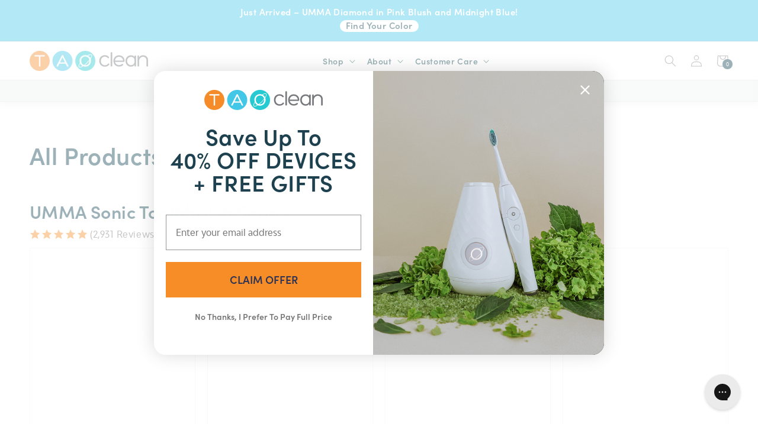

--- FILE ---
content_type: text/css
request_url: https://www.taoclean.com/cdn/shop/t/110/assets/base.css?v=17871561159936274881763412258
body_size: 14073
content:
@font-face{font-family:Adlinnaka Condensed;src:url(adlinnaka-lightcondensed-webfont.woff2) format("woff2"),url(adlinnaka-lightcondensed-webfont.woff) format("woff");font-weight:300;font-style:normal;font-display:swap}@font-face{font-family:Adlinnaka Condensed;src:url(adlinnaka-regularcondensed-webfont.woff2) format("woff2"),url(adlinnaka-regularcondensed-webfont.woff) format("woff");font-weight:400;font-style:normal;font-display:swap}body.overflow-hidden #gorgias-chat-container{display:none!important}:root,.color-background-1{--color-foreground: var(--color-base-text);--color-foreground-rgb: var(--color-base-text-rgb);--color-background: var(--color-base-background-1);--color-background-rbg: var(--color-base-background-1-rgb);--payment-terms-background-color: var(--color-base-background-1)}.color-background-2{--color-background: var(--color-base-background-2);--color-background-rbg: var(--color-base-background-2-rgb)}.color-inverse{--color-foreground: var(--color-base-background-1);--color-foreground-rgb: var(--color-base-background-1-rgb);--color-background: var(--color-base-text);--color-background-rbg: var(--color-base-text-rgb)}.color-accent-1{--color-foreground: var(--color-base-solid-button-labels);--color-foreground-rgb: var(--color-base-solid-button-labels-rgb);--color-background: var(--color-base-accent-1);--color-background-rbg: var(--color-base-accent-1-rgb)}.color-accent-2{--color-foreground: var(--color-base-solid-button-labels);--color-foreground-rgb: var(--color-base-solid-button-labels-rgb);--color-background: var(--color-base-accent-2);--color-background-rbg: var(--color-base-accent-2-rgb)}.color-foreground-outline-button{--color-foreground: var(--color-base-outline-button-labels);--color-foreground-rbg: var(--color-base-outline-button-labels-rgb)}.color-foreground-accent-1{--color-foreground: var(--color-base-accent-1);--color-foreground-rbg: var(--color-base-accent-1-rgb)}.color-foreground-accent-2{--color-foreground: var(--color-base-accent-2);--color-foreground-rbg: var(--color-base-accent-2-rgb)}:root,.color-background-1,.color-background-2,.color-inverse,.color-accent-1,.color-accent-2{--color-foreground-75: rgba(var(--color-foreground-rgb), .75);--color-foreground-70: rgba(var(--color-foreground-rgb), .7);--color-foreground-55: rgba(var(--color-foreground-rgb), .55);--color-foreground-50: rgba(var(--color-foreground-rgb), .5);--color-foreground-40: rgba(var(--color-foreground-rgb), .4);--color-foreground-30: rgba(var(--color-foreground-rgb), .3);--color-foreground-20: rgba(var(--color-foreground-rgb), .2);--color-foreground-10: rgba(var(--color-foreground-rgb), .1);--color-foreground-8: rgba(var(--color-foreground-rgb), .08);--color-foreground-4: rgba(var(--color-foreground-rgb), .04);--color-foreground-3: rgba(var(--color-foreground-rgb), .03)}:root,.color-background-1{--color-link: var(--color-base-outline-button-labels);--color-link-hover: rgba(var(--color-base-outline-button-labels-rgb), .85)}.color-background-2,.color-inverse,.color-accent-1,.color-accent-2{--color-link: var(--color-foreground);--color-link-hover: var(--color-foreground-70)}:root,.color-background-1{--color-button-background: var(--brand-color-2);--color-button-border: var(--brand-color-2);--color-button-text: var(--color-base-solid-button-labels);--color-button-text-rgb: var(--color-base-solid-button-labels-rgb)}.color-background-2,.color-inverse,.color-accent-1,.color-accent-2{--color-button-background: var(--color-foreground);--color-button-border: var(--color-foreground);--color-button-text: var(--color-background);--color-button-text-rgb: var(--color-background-rbg)}.button--secondary{--color-button-background: transparent;--color-button-border: var(--color-base-outline-button-labels);--color-button-text: var(--color-base-outline-button-labels);--color-button-text-rgb: var(--color-base-outline-button-labels-rgb)}.color-background-2 .button--secondary,.color-inverse .button--secondary,.color-accent-1 .button--secondary,.color-accent-2 .button--secondary{--color-button-border: var(--color-foreground);--color-button-text: var(--color-foreground);--color-button-text-rgb: var(--color-foreground-rgb)}.button--tertiary{--color-button-background: transparent;--color-button-border: rgba(var(--color-base-outline-button-labels-rgb), .2);--color-button-text: var(--color-base-outline-button-labels);--color-button-text-rgb: var(--color-base-outline-button-labels-rgb)}.color-background-2 .button--tertiary,.color-inverse .button--tertiary,.color-accent-1 .button--tertiary,.color-accent-2 .button--tertiary{--color-button-border: var(--color-foreground-20);--color-button-text: var(--color-foreground)}:root,.color-background-1{--color-badge-background: var(--color-background);--color-badge-border: var(--color-foreground-10)}.color-background-2,.color-inverse,.color-accent-1,.color-accent-2{--color-badge-background: var(--color-background);--color-badge-border: var(--color-background)}:root,.color-background-1,.color-background-2{--color-card-hover: rgba(var(--color-base-text-rgb), .06)}.color-inverse{--color-card-hover: rgba(var(--color-base-background-1-rgb), .06)}.color-accent-1,.color-accent-2{--color-card-hover: rgba(var(--color-base-solid-button-labels-rgb), .06)}.menu-drawer__menu-item,.header__icon,.header__icon>span,a,.glide__arrows>button{-webkit-tap-highlight-color:rgba(255,255,255,0)}.no-js:not(html){display:none!important}html.no-js .no-js:not(html){display:block!important}.no-js-inline{display:none!important}html.no-js .no-js-inline{display:inline-block!important}html.no-js .no-js-hidden{display:none!important}.page-width{max-width:140rem;margin:0 auto;padding:0 2.5rem}.page-width-desktop{padding:0;margin:0 auto}@media screen and (min-width: 750px){.page-width{padding:0 5rem}.page-width--narrow{padding:0 9rem;margin:0 auto}.page-width-desktop{padding:0}}@media screen and (min-width: 990px){.page-width--narrow{max-width:85%;padding:0}.page-width--narrowest{max-width:780px;padding:0 10px}.page-width-desktop{max-width:140rem;padding:0 5rem}}@media screen and (max-width: 749px){.page-width .page-width.page-width--narrow{padding:0}}.element-margin{margin-top:5rem}.spaced-section{margin-top:6em}.spaced-section:last-child{margin-bottom:6em}.spaced-section--full-width+.spaced-section--full-width{margin-top:0}.spaced-section--full-width:first-child{margin-top:0}.spaced-section--full-width:last-child{margin-bottom:0}body,.color-background-1,.color-background-2,.color-inverse,.color-accent-1,.color-accent-2{color:var(--color-foreground);background-color:var(--color-background)}.background-secondary{background-color:var(--color-foreground-4);padding:4rem 0 5rem}@media screen and (min-width: 750px){.background-secondary{padding:6rem 0 5rem}}.grid-auto-flow{display:grid;grid-auto-flow:column}.page-margin,.shopify-challenge__container{margin:7rem auto}.rte-width{max-width:82rem;margin:0 auto 2rem}.rte p strong{font-family:var(--font-heading-family);font-weight:var(--font-heading-weight)}.list-unstyled{margin:0;padding:0;list-style:none}@media screen and (max-width: 749px){.hidden-phone{display:none!important}}@media screen and (min-width: 750px){.hidden-desktop{display:none!important}}.visually-hidden{position:absolute!important;overflow:hidden;width:1px;height:1px;margin:-1px;padding:0;border:0;clip:rect(0 0 0 0);word-wrap:normal!important}.visually-hidden--inline{margin:0;height:1em}.overflow-hidden{overflow:hidden}.skip-to-content-link:focus{z-index:9999;position:inherit;overflow:auto;width:auto;height:auto;clip:auto}.full-width-link{position:absolute;top:0;right:0;bottom:0;left:0;z-index:2}h1,h2,h3,h4,h5,.h0,.h1,.h2,.h3,.h4,.h5{font-family:var(--font-heading-family);font-style:var(--font-heading-style);font-weight:var(--font-heading-weight);font-weight:400;letter-spacing:.04rem;color:var(--color-base-accent-1);line-height:1.3}.color-accent-1 h1,.color-accent-1 h2,.color-accent-1 h3,.color-accent-1 h4,.color-accent-1 h5,.color-accent-1 .h0,.color-accent-1 .h1,.color-accent-1 .h2,.color-accent-1 .h3,.color-accent-1 .h4,.color-accent-1 .h5{color:#fff}.h0{font-size:3.5rem}@media only screen and (min-width: 750px){.h0{font-size:4rem}}h1,.h1{font-size:3rem}@media only screen and (min-width: 750px){h1,.h1{font-size:4rem}}h2,.h2{font-size:2rem}@media only screen and (min-width: 750px){h2,.h2{font-size:3rem}}h3,.h3{font-size:1.7rem}@media only screen and (min-width: 750px){h3,.h3{font-size:1.8rem}}h4,.h4{font-family:var(--font-heading-family);font-style:var(--font-heading-style);font-size:1.5rem}h5,.h5{font-size:1.2rem}@media only screen and (min-width: 750px){h5,.h5{font-size:1.3rem}}h6,.h6{color:var(--color-foreground-75);margin-block-start:1.67em;margin-block-end:1.67em}blockquote{font-style:italic;color:var(--color-foreground-75);border-left:.2rem solid var(--color-foreground-20);padding-left:1rem}@media screen and (min-width: 750px){blockquote{padding-left:1.5rem}}.caption{font-size:1rem;letter-spacing:.07rem;line-height:1.7}@media screen and (min-width: 750px){.caption{font-size:1.2rem}}.caption-with-letter-spacing{font-size:1rem;letter-spacing:.13rem;line-height:1.2;text-transform:uppercase}.caption-large,.customer .field input,.customer select,.field__input,.form__label,.select__select{font-size:1.3rem;line-height:1.5;letter-spacing:.04rem}.color-foreground{color:var(--color-foreground)}table:not([class]){table-layout:fixed;border-collapse:collapse;font-size:1.4rem;border-style:hidden;box-shadow:0 0 0 .1rem var(--color-foreground-20)}table:not([class]) td,table:not([class]) th{padding:1em;border:.1rem solid var(--color-foreground-20)}@media screen and (max-width: 749px){.small-hide{display:none}}.hidden{display:none!important}@media screen and (max-width: 749px){.small-hide{display:none!important}}@media screen and (min-width: 750px) and (max-width: 989px){.medium-hide{display:none!important}}@media screen and (min-width: 990px){.large-up-hide{display:none!important}}.center{text-align:center}@media screen and (min-width: 750px){.center-desktop{text-align:center}}.justify-right{justify-content:flex-end}.justify-center{justify-content:center}.right{text-align:right}.uppercase{text-transform:uppercase}.light{opacity:.7}a:empty,ul:empty,dl:empty,div:empty,section:empty,article:empty,p:empty,h1:empty,h2:empty,h3:empty,h4:empty,h5:empty,h6:empty{display:none}.link,.customer a:not(.button){cursor:pointer;display:inline-block;border:none;box-shadow:none;text-decoration:underline;text-underline-offset:.3rem;color:var(--color-link);background-color:transparent;font-size:1.4rem}.link,.customer a.login{cursor:pointer;display:block;border:none;box-shadow:none;text-decoration:underline;text-underline-offset:.3rem;color:var(--color-link);background-color:transparent;font-size:1.4rem}.customer.login #rc_login{display:none!important}.link--text{color:var(--color-foreground)}.link--text:hover{color:var(--color-foreground-75)}.link-with-icon{display:inline-flex;font-size:1.4rem;font-weight:600;letter-spacing:.1rem;text-decoration:none;margin-bottom:4.5rem;white-space:nowrap}.link-with-icon .icon{width:1.5rem;margin-left:1rem}.circle-divider:after{content:"\2022";margin:0 1.3rem 0 1.5rem}.circle-divider:last-of-type:after{display:none}hr{border:none;height:.1rem;background-color:var(--color-foreground-20);display:block;margin:5rem 0}@media screen and (min-width: 750px){hr{margin:7rem 0}}.full-unstyled-link{text-decoration:none;color:currentColor;display:block}.placeholder{background-color:var(--color-foreground-4);color:var(--color-foreground-55);fill:var(--color-foreground-55)}details>*{box-sizing:border-box}.break{word-break:break-word}.visibility-hidden{visibility:hidden}@media (prefers-reduced-motion){.motion-reduce{transition:none!important}}:root{--duration-short: .1s;--duration-default: .2s;--duration-long: .5s}.underlined-link{color:var(--color-link-hover);text-underline-offset:.3rem;text-decoration-thickness:.1rem;transition:text-decoration-thickness ease .1s}.underlined-link:hover{color:var(--color-link);text-decoration-thickness:.2rem}.animate-arrow .icon-arrow path{transform:translate(-.25rem);transition:transform var(--duration-short) ease}.animate-arrow:hover .icon-arrow path{transform:translate(-.05rem)}summary{cursor:pointer;list-style:none;position:relative}summary .icon-caret{position:absolute;height:.6rem;right:1.5rem;top:calc(50% - .15rem)}summary::-webkit-details-marker{display:none}.disclosure-has-popup{position:relative}.disclosure-has-popup[open]>summary:before{position:fixed;top:0;right:0;bottom:0;left:0;z-index:2;display:block;cursor:default;content:" ";background:transparent}.disclosure-has-popup>summary:before{display:none}.disclosure-has-popup[open]>summary+*{z-index:100}*:focus-visible{outline:0 solid transparent;outline-offset:.3rem;box-shadow:none}*:focus{outline:0 solid transparent;outline-offset:.3rem;box-shadow:none}*:focus:not(:focus-visible){outline:0;box-shadow:none}.focus-inset:focus-visible{outline:.2rem solid var(--color-foreground-50);outline-offset:-.2rem;box-shadow:0 0 .2rem 0 var(--color-foreground-30)}.focus-inset:focus{outline:.2rem solid var(--color-foreground-50);outline-offset:-.2rem;box-shadow:0 0 .2rem 0 var(--color-foreground-30)}.focus-inset:focus:not(:focus-visible){outline:0;box-shadow:none}.focus-none{box-shadow:none!important;outline:0!important}.title,.title-wrapper-with-link{margin:3rem 0 2rem}.title-wrapper-with-link .title{margin:0}.title-wrapper{margin-bottom:3rem}.title-wrapper-with-link{display:flex;justify-content:center;align-items:flex-end;gap:1rem;margin:4rem 0 3rem;flex-wrap:wrap}.title-wrapper-with-link.spaced-title{justify-content:space-between}.title--primary{margin:4rem 0}.title-wrapper--self-padded-tablet-down,.title-wrapper--self-padded-mobile{padding-left:2.5rem;padding-right:2.5rem}@media screen and (min-width: 750px){.title-wrapper--self-padded-mobile{padding-left:0;padding-right:0}}@media screen and (min-width: 990px){.title,.title-wrapper-with-link{margin:5rem 0 3rem}.title--primary{margin:2rem 0}.title-wrapper-with-link{align-items:center}.title-wrapper-with-link .title{margin-bottom:0}.title-wrapper--self-padded-tablet-down{padding-left:0;padding-right:0}}.title-wrapper-with-link .link-with-icon{margin:0;flex-shrink:0;display:flex;align-items:center}.title-wrapper-with-link .link-with-icon svg{width:1.5rem}.title-wrapper-with-link a{color:var(--color-base-outline-button-labels);margin-top:0;flex-shrink:0}@media screen and (min-width: 990px){.title-wrapper-with-link.title-wrapper-with-link--no-heading{display:none}}.subtitle{font-size:1.8rem;line-height:1.8;letter-spacing:.05rem;color:var(--color-foreground-70)}.grid{display:flex;flex-wrap:wrap;margin-bottom:2rem;margin-left:-.5rem;padding:0;list-style:none}@media screen and (min-width: 750px){.grid{margin-left:-1rem}}.grid__item{padding-left:.5rem;padding-bottom:.5rem;width:calc(25% - .375rem);max-width:50%;flex-grow:1;flex-shrink:0}@media screen and (min-width: 750px){.grid__item{padding-left:1rem;padding-bottom:1rem;width:calc(25% - .75rem);max-width:50%}}.split-variants{position:relative!important}@media screen and (min-width: 750px){.split-variants .grid__item{padding-right:10px}.split-variants .slider-colors{margin-right:-10px!important}}.anchor-wrap{position:relative}.ft-collection-anchor{position:absolute;display:block!important;top:-14rem}@media screen and (min-width: 750px){.split-variants .grid--4-col-desktop .grid__item{max-width:25%}}.grid--gapless .grid__item{padding-left:0;padding-bottom:0}@media screen and (max-width: 749px){.grid__item.slider__slide--full-width{width:100%;max-width:none}}@media screen and (min-width: 750px) and (max-width: 989px){.grid--one-third-max.grid--3-col-tablet .grid__item{max-width:33.33%}}@media screen and (min-width: 990px){.grid--quarter-max.grid--4-col-desktop .grid__item{max-width:25%}}.grid--1-col .grid__item{max-width:100%;width:100%}.grid--3-col .grid__item{width:calc(33.33% - .5rem * 2 / 3)}@media screen and (min-width: 750px){.grid--3-col .grid__item{width:calc(33.33% - 1rem * 2 / 3)}}.grid--2-col .grid__item{width:calc(50% - .25rem)}@media screen and (min-width: 750px){.grid--2-col .grid__item{width:calc(50% - .5rem)}.grid--4-col-tablet .grid__item{width:calc(25% - .75rem)}.grid--3-col-tablet .grid__item{width:calc(33.33% - 1rem * 2 / 3)}.grid--2-col-tablet .grid__item{width:calc(50% - .5rem)}}@media screen and (min-width: 990px){.grid--5-col-desktop .grid__item{width:calc(20% - .8rem)}.grid--4-col-desktop .grid__item{width:calc(25% - .75rem)}.grid--3-col-desktop .grid__item{width:calc(33.33% - 1rem * 2 / 3)}.grid--2-col-desktop .grid__item{width:calc(50% - .5rem)}}.grid__item--vertical-align{align-self:center}.grid__item--full-width{flex:0 0 100%;max-width:100%}@media screen and (max-width: 749px){.grid--peek.slider--mobile{margin:0;width:100%}.grid--peek.slider--mobile .grid__item{box-sizing:content-box;margin:0}.grid--peek .grid__item{width:calc(50% - 1.875rem)}.grid--peek .grid__item:last-of-type{padding-right:1.5rem}.grid--peek .grid__item.grid-item-full--peek{width:70%;max-width:70%}}@media screen and (min-width: 750px) and (max-width: 989px){.slider--tablet.grid--peek .grid__item{width:calc(25% - 3rem)}.slider--tablet.grid--peek.grid--3-col-tablet .grid__item{width:calc(33.33% - 4rem * 2 / 3)}.slider--tablet.grid--peek.grid--2-col-tablet .grid__item{width:calc(50% - 2rem)}}@media screen and (max-width: 989px){.slider--tablet.grid--peek{margin:0;width:100%}.slider--tablet.grid--peek .grid__item{box-sizing:content-box;margin:0}}.media{display:block;background-color:var(--color-foreground-10);position:relative;overflow:hidden}.media--transparent{background-color:transparent}.media>*:not(.zoom,.deferred-media__poster-button),.media model-viewer{display:block;max-width:100%;position:absolute;top:0;left:0;height:100%;width:100%}.media>img{object-fit:cover;object-position:center center;transition:opacity .4s cubic-bezier(.25,.46,.45,.94)}.media--square{padding-bottom:100%}.media--portrait{padding-bottom:125%}.media--landscape{padding-bottom:66.6%}.media--cropped{padding-bottom:56%}.media--16-9{padding-bottom:56.25%}.media--circle{padding-bottom:100%;border-radius:50%}.media.media--hover-effect>img+img{opacity:0}@media screen and (min-width: 990px){.media--cropped{padding-bottom:63%}}deferred-media{display:block}.button,.shopify-challenge__button,.customer button{cursor:pointer;display:inline-flex;justify-content:center;align-items:center;box-sizing:border-box;font:inherit;padding:1.15rem 3rem 1.2rem;text-decoration:none;border:0;border-radius:50px;background-color:var(--color-button-background);box-shadow:0 0 0 .1rem var(--color-button-border);font-family:var(--font-heading-family);font-weight:var(--font-heading-weight);color:var(--color-button-text);min-width:12rem;min-height:4.5rem;transition:box-shadow var(--duration-short) ease;-webkit-appearance:none;appearance:none}.button:focus-visible{box-shadow:0 0 0 .1rem var(--color-button-border),0 0 0 .3rem var(--color-background),0 0 .5rem .4rem var(--color-foreground-30)}.button:focus{box-shadow:0 0 0 .1rem var(--color-button-border),0 0 0 .3rem var(--color-background),0 0 .5rem .4rem var(--color-foreground-30)}.button,.button-label,.shopify-challenge__button,.customer button{letter-spacing:.03em;line-height:1.2}.button--tertiary{font-size:1.2rem;padding:1rem 1.5rem;min-width:9rem;min-height:3.5rem}.button.button--inline{font-family:var(--font-heading-family);font-weight:var(--font-heading-weight);text-decoration:underline;background-color:transparent;box-shadow:none;color:var(--color-button-background);padding:0!important;width:auto;margin-top:0;text-underline-offset:7px;text-decoration-thickness:2px;display:inline-block;transition:all .2s ease-in-out}.button.button--text{font-family:var(--font-heading-family);font-weight:var(--font-heading-weight);text-decoration:none;background-color:transparent;box-shadow:none;color:var(--color-button-background);padding:0!important;width:auto;margin-top:0;text-underline-offset:7px;text-decoration-thickness:2px;display:inline-block;transition:all .2s ease-in-out}.button.button--inline:hover{box-shadow:none!important;text-underline-offset:9px;text-decoration-thickness:2px}.button--small{padding:1.2rem 2.6rem}.button--large-font{font-size:25px}@media (max-width: 749px){.button--large-font{font-size:20px}}.button:not([disabled]):hover,.shopify-challenge__button:hover,.customer button:hover{box-shadow:0 0 0 .2rem var(--color-button-border)}.button:disabled,.button[aria-disabled=true],.button.disabled,.customer button:disabled,.customer button[aria-disabled=true],.customer button.disabled{cursor:not-allowed;opacity:.5}.button--full-width{display:flex;width:100%}.button.loading{color:transparent}.button.loading:after{animation:loading var(--duration-long) infinite linear;border:.5rem solid rgba(var(--color-button-text-rgb),.4);border-left:.5rem solid var(--color-button-text);border-radius:100%;box-sizing:content-box;content:"";display:block;height:2rem;position:absolute;width:2rem}.load--spin{height:30px;width:30px;position:relative;display:block!important;margin:auto}.load--spin:after{animation:loading var(--duration-long) infinite linear;border:.5rem solid var(--brand-color-nla);border-left:.5rem solid var(--brand-color-gla);border-radius:100%;content:"";display:block;height:100%;position:absolute;width:100%}.load--spin.hidden{display:none!important}@keyframes loading{0%{transform:rotate(0)}to{transform:rotate(360deg)}}.field__input,.select__select,.customer .field input,.customer select{-webkit-appearance:none;appearance:none;background-color:transparent;border:0;border-radius:0;font-size:1.6rem;font-family:var(--font-body-family);color:var(--color-base-text);width:100%;box-shadow:0 0 0 .1rem var(--color-foreground-55);height:4.5rem;box-sizing:border-box;transition:box-shadow var(--duration-short) ease}.select__select{font-family:var(--font-body-family);font-style:var(--font-body-style);font-weight:var(--font-body-weight);font-size:1.2rem;color:var(--color-foreground-75)}.field__input:hover,.select__select:hover,.customer .field input:hover,.customer select:hover,.localization-form__select:hover{box-shadow:0 0 0 .2rem var(--color-foreground-55)}.field__input:focus-visible,.select__select:focus-visible,.field input:focus-visible{box-shadow:0 0 0 .1rem var(--color-foreground-55),0 0 0 .3rem var(--color-background),0 0 .5rem .4rem var(--color-foreground-30)}.field__input:focus,.select__select:focus,.field input:focus{box-shadow:0 0 0 .2rem var(--brand-color-2)}.text-area,.select{display:inline-block;position:relative;width:100%}.select .icon-caret,.customer select+svg{height:.6rem;pointer-events:none;position:absolute;top:calc(50% - .35rem);right:1.5rem}.select__select,.customer select{cursor:pointer;padding:0 4rem 0 1.5rem}.field{position:relative;width:100%;display:flex}.customer .field{display:block}.field--with-error{flex-wrap:wrap}.field__input,.customer .field input{flex-grow:1;text-align:left;padding:1.5rem}.field__label,.customer .field label{font-size:1.6rem;left:1.5rem;top:1.1rem;margin-bottom:0;pointer-events:none;position:absolute;transition:top var(--duration-short) ease,font-size var(--duration-short) ease;color:var(--color-foreground-75);letter-spacing:.1rem;line-height:1.5}.field__input:focus~.field__label,.field__input:not(:placeholder-shown)~.field__label,.field__input:-webkit-autofill~.field__label,.customer .field input:focus~label,.customer .field input:not(:placeholder-shown)~label,.customer .field input:-webkit-autofill~label{font-size:1rem;top:.3em;letter-spacing:.04rem}.field__input:focus,.field__input:not(:placeholder-shown),.field__input:-webkit-autofill,.customer .field input:focus,.customer .field input:not(:placeholder-shown),.customer .field input:-webkit-autofill{padding:2.2rem 1.5rem .8rem}.field__input::-webkit-search-cancel-button,.customer .field input::-webkit-search-cancel-button{display:none}.field__input::placeholder,.customer .field input::placeholder{opacity:0}.field__button{align-items:center;background-color:transparent;border:0;color:currentColor;cursor:pointer;display:flex;height:4.4rem;justify-content:center;overflow:hidden;padding:0;position:absolute;right:0;top:0;width:4.4rem}.field__button>svg{height:2.5rem;width:2.5rem}.text-area{font-family:var(--font-body-family);font-style:var(--font-body-style);font-weight:var(--font-body-weight);padding:1.2rem;min-height:10rem;resize:none}.text-area--resize-vertical{resize:vertical}input[type=checkbox]{display:inline-block;width:auto;margin-right:.5rem}.form__label{display:block;margin-bottom:.6rem}.form__message{align-items:center;display:flex;font-size:1.4rem;line-height:1;margin-top:1rem}.form__message--large{font-size:1.6rem}.customer .field .form__message{font-size:1.4rem;text-align:left}.form__message .icon,.customer .form__message svg{flex-shrink:0;height:1.3rem;margin-right:.5rem;width:1.3rem}.form__message--large .icon,.customer .form__message svg{height:1.5rem;width:1.5rem;margin-right:1rem}.customer .field .form__message svg{align-self:start}.form-status{margin:0;font-size:1.6rem}.form-status-list{padding:0;margin:2rem 0 4rem}.form-status-list li{list-style-position:inside}.form-status-list .link:first-letter{text-transform:capitalize}.quantity{position:relative;width:14rem;display:flex}.cart-item__quantity .quantity{width:10rem}.quantity__input{color:currentColor;font-size:1.8rem;font-weight:500;opacity:.85;text-align:center;background-color:transparent;border:0;padding:0 .5rem;height:3rem;width:auto;min-width:30px;margin:0 5%;flex-grow:1;-webkit-appearance:none;appearance:none;font-family:var(--font-body-family);font-weight:var(--font-body-weight);transition:all .2s ease-in-out}.quantity__button{width:3rem;flex-shrink:0;font-size:1.8rem;background-color:transparent;cursor:pointer;display:flex;align-items:center;justify-content:center;color:var(--color-foreground);border:1px solid var(--color-foreground-55);border-radius:4rem;transition:all .2s ease-in-out}.quantity__button:hover{color:var(--brand-color-1);border:1px solid var(--brand-color-1)}.quantity__button svg{width:1rem;pointer-events:none}.quantity__input:hover{background-color:var(--brand-color-nla)}.quantity__input:-webkit-autofill,.quantity__input:-webkit-autofill:hover,.quantity__input:-webkit-autofill:active{box-shadow:0 0 0 10rem var(--color-background) inset!important;-webkit-box-shadow:0 0 0 10rem var(--color-background) inset!important;background-color:var(--brand-color-nla)!important}.quantity__input::-webkit-outer-spin-button,.quantity__input::-webkit-inner-spin-button{-webkit-appearance:none;margin:0}.quantity__input[type=number]{-moz-appearance:textfield}@media screen and (max-width: 749px){.quantity{display:flex;flex-wrap:wrap;width:auto}.quantity__button{width:3rem;height:3rem;display:inline-flex;border-radius:1.5rem;padding:0}.quantity__input{width:auto;display:inline-block;margin:0;min-width:3rem;max-width:4rem;height:3rem!important;padding:0 inherit}}.modal__toggle{list-style-type:none}.no-js details[open] .modal__toggle{position:absolute;z-index:2}.modal__toggle-close{display:none}.no-js details[open] svg.modal__toggle-close{display:flex;z-index:1;height:1.7rem;width:1.7rem}.modal__toggle-open{display:flex}.no-js details[open] .modal__toggle-open{display:none}.no-js .modal__close-button.link{display:none}.modal__close-button.link{display:flex;justify-content:center;align-items:center;padding:0rem;height:4.4rem;width:4.4rem;background-color:transparent}.modal__close-button .icon{width:1.7rem;height:1.7rem}.modal__content{position:absolute;top:0;left:0;right:0;bottom:0;background:var(--color-background);z-index:1;display:flex;justify-content:center;align-items:center}.cart-count-bubble:empty{display:none}.cart-count-bubble{position:absolute;background-color:var(--color-base-accent-1);color:var(--color-base-solid-button-labels);height:1.7rem;width:1.7rem;border-radius:100%;display:flex;justify-content:center;align-items:center;font-size:.9rem;bottom:.8rem;left:2.2rem;line-height:1.1}#shopify-section-announcement-bar{z-index:4}.announcement-bar{border-bottom:.1rem solid var(--color-foreground-20);color:var(--color-foreground)}.announcement-bar__link,button.announcement-bar__link{display:block;width:100%;padding:1rem 2rem;text-decoration:none}button.announcement-bar__link{display:inline-block;color:#fff;font-family:var(--font-heading-family);font-weight:var(--font-heading-weight);width:auto;transition:opacity .15s ease-in-out}.announcement-bar__link:hover,button.announcement-bar__link:hover{opacity:.65;color:#fff}.announcement-bar__link .icon-arrow,button.announcement-bar__link .icon-arrow{display:inline-block;height:1.2rem;pointer-events:none;padding-left:1rem;vertical-align:middle;margin-bottom:.2rem}@media screen and (min-width: 750px){.announcement-bar__link .icon-arrow,button.announcement-bar__link .icon-arrow{height:1.3rem}}.announcement-bar__link .announcement-bar__message{padding:0}.announcement-bar__message{text-align:center;padding:1rem;margin:0}@media screen and (max-width: 749px){.announcement-bar__message{padding-top:4px;padding-bottom:4px}}.announcement-bar__message{font-size:15px!important}@media screen and (max-width: 749px){.announcement-bar__message{font-size:14px!important}}#shopify-section-header{z-index:3;will-change:transform}.shopify-section-header-sticky{position:sticky;top:0}.shopify-section-header-hidden{transform:translateY(-100%)}#shopify-section-header.animate{transition:transform .15s ease-out}.header-wrapper{display:block;position:relative;background-color:var(--color-background)}.header-wrapper--border-bottom{border-bottom:.1rem solid var(--color-foreground-20)}.header{display:grid;grid-template-areas:"left-icon heading icons";grid-template-columns:1fr 2fr 1fr;align-items:center;background-color:var(--color-background);padding-top:1rem;padding-bottom:1rem;transition:all .15s ease-in-out}@media screen and (min-width: 990px){.header{padding-top:.8rem;padding-bottom:.8rem}.header--has-menu:not(.header--middle-left){padding-bottom:0}.header--top-left{grid-template-areas:"heading icons" "navigation navigation";grid-template-columns:1fr auto}.header--middle-left{grid-template-areas:"heading navigation icons";grid-template-columns:auto 1fr auto;column-gap:2rem}.header--top-center{grid-template-areas:"left-icon heading icons" "navigation navigation navigation"}.header--middle-left .header__inline-menu{min-width:45rem}.header:not(.header--middle-left) .header__inline-menu{margin-top:1.05rem}}.header *[tabindex="-1"]:focus{outline:none}.header__heading{margin:0;line-height:0}.header>.header__heading-link{line-height:0}.header__heading,.header__heading-link{grid-area:heading;justify-self:center}.header__heading-link{display:inline-block;padding:.75rem;text-decoration:none;word-break:break-word}.header__heading-link:hover .h2{color:var(--color-foreground)}.header__heading-link .h2{line-height:1;color:var(--color-foreground-75)}.header__heading-logo{height:auto;width:100%}@media screen and (min-width: 990px){.header__heading-link{margin-left:-.75rem}.header__heading,.header__heading-link{justify-self:start}.header--top-center .header__heading-link,.header--top-center .header__heading{justify-self:center}}@media screen and (max-width: 749px){.header{padding-top:.5rem;padding-bottom:.5rem}header.header.page-width{padding-left:1em;padding-right:1em}}.header__icons{display:flex;grid-area:icons;justify-self:end;color:var(--color-base-accent-1)}.header__icon:not(.header__icon--summary),.header__icon span{display:flex;align-items:center;justify-content:center}.header__icon span{height:100%}.header__icon:after{content:none}.header__icon:hover .icon,.modal__close-button:hover .icon{transform:scale(1.07)}.header__icon .icon{height:2rem;width:2rem;fill:none;vertical-align:middle}.header__icon,.header__icon--cart .icon{height:4.4rem;width:4.4rem}.header__icon--cart{position:relative;margin-right:-1.2rem}@media screen and (max-width: 989px){menu-drawer~.header__icons .header__icon--account{display:none}.header__icon.header__icon--account{display:none!important}}menu-drawer+.header__search{display:none}.header>.header__search{grid-area:left-icon;justify-self:start}.header:not(.header--has-menu) *>.header__search{display:none}.header__search{display:inline-flex;line-height:0}@media screen and (min-width: 990px){.header:not(.header--top-center) *>.header__search,.header--top-center>.header__search{display:inline-flex}.header:not(.header--top-center)>.header__search,.header--top-center *>.header__search{display:none}}details[open]>.search-modal{opacity:1;animation:animateMenuOpen var(--duration-default) ease}.no-js details[open]>.header__icon--search{top:1rem;right:.5rem}.search-modal{opacity:0;border-bottom:.1rem solid var(--color-foreground-20);height:100%}.search-modal__content{display:flex;align-items:center;justify-content:center;width:100%;height:100%;padding:0 5rem 0 1rem;line-height:1.8}.search-modal__form{width:100%}.search-modal__close-button{position:absolute;right:.3rem}@media screen and (min-width: 750px){.search-modal__close-button{right:1rem}.search-modal__content{padding:0 6rem}}@media screen and (min-width: 990px){.search-modal__form{max-width:47.8rem}.search-modal__close-button{position:initial;margin-left:.5rem}}.header__icon--menu .icon{display:block;position:absolute;opacity:1;transform:scale(1);transition:transform .15s ease,opacity .15s ease}details:not([open])>.header__icon--menu .icon-close,details[open]>.header__icon--menu .icon-hamburger{visibility:hidden;opacity:0;transform:scale(.8)}.js details[open]:not(.menu-opening)>.header__icon--menu .icon-close{visibility:hidden}.js details[open]:not(.menu-opening)>.header__icon--menu .icon-hamburger{visibility:visible;opacity:1;transform:scale(1.07)}.header__inline-menu details[open]>.header__submenu{opacity:1;transform:translateY(0);animation:animateMenuOpen var(--duration-default) ease}.header__inline-menu{margin-left:-1.2rem;grid-area:navigation;display:none}.header--top-center .header__inline-menu,.header--top-center .header__heading-link{margin-left:0}@media screen and (min-width: 990px){.header__inline-menu{display:block}.header--top-center .header__inline-menu{justify-self:center}.header--top-center .header__inline-menu>.list-menu--inline{justify-content:center}.header--middle-left .header__inline-menu{margin-left:0;text-align:center}}.header__menu{padding:0 1rem}.header__menu-item{padding:1.2rem;text-decoration:none;font-family:var(--font-heading-family);font-weight:var(--font-heading-weight);color:var(--color-base-accent-1);transition:color .2s ease-in-out}.header__menu-item:hover,.header__active-menu-item:hover{color:var(--brand-color-2)}.header__active-menu-item{transition:text-decoration-thickness var(--duration-short) ease;color:var(--color-base-accent-1);text-decoration:none;text-underline-offset:.3rem}.header__menu-item:hover .header__active-menu-item{text-decoration-thickness:.2rem}.header__submenu{transition:opacity var(--duration-default) ease,transform var(--duration-default) ease}.header__submenu.list-menu{padding:2rem 0;text-align:left}.header__submenu.list-menu.megamenu{background-color:var(--color-background);box-shadow:0 10px 10px -10px #5c68687f;padding:0;margin-top:1.2rem;transition:all .15s ease-in-out}.shopify-section-header-sticky .header__submenu.list-menu.megamenu{margin-top:1.4rem}.header__submenu .header__submenu{background-color:var(--color-foreground-3);padding:.5rem 0;margin:.5rem 0}.header__submenu .header__menu-item:after{right:2rem}.header__submenu .header__menu-item{padding:.95rem 2rem}.header__submenu .header__submenu .header__menu-item{padding-left:3rem}.header__menu-item .icon-caret{right:.8rem}.header__submenu .icon-caret{right:2rem}details-disclosure>details{position:relative}@keyframes animateMenuOpen{0%{opacity:0;transform:translateY(-1.5rem)}to{opacity:1;transform:translateY(0)}}details.mobile-shop-menu summary svg.icon{transition:all .15s ease-in-out;transform-origin:center}details.mobile-shop-menu[open] summary svg.icon{transform:rotate(90deg);top:calc(50% - 5px)}details.mobile-shop-menu a{padding-left:0;padding-right:0}ul.mobile-shop-menu--list{list-style-type:none;padding-left:20px;padding-right:20px;padding-bottom:15px;display:flex;justify-content:space-evenly;flex-wrap:wrap;position:relative}ul.mobile-shop-menu--list:after{content:"";height:1px;width:calc(100% - 40px);margin:0 auto;display:block;position:absolute;background-color:var(--brand-color-gla);bottom:0}li.mobile-shop-menu--item{display:block;width:50%;padding:0 5px}@media screen and (min-width: 649px){li.mobile-shop-menu--item{width:33.3333%}}li.mobile-shop-menu--item>.menu-drawer__menu-item{display:flex;width:100%;text-align:center;flex-direction:column;align-items:center;justify-content:center;font-size:14px}@media screen and (max-width: 449px){li.mobile-shop-menu--item{width:100%;flex-direction:row;justify-content:flex-start;align-items:center;padding:0}li.mobile-shop-menu--item .menu-drawer__menu-item{width:100%;flex-direction:row;justify-content:flex-start;align-items:center;padding-top:5px;padding-bottom:5px;text-align:left}li.mobile-shop-menu--item .menu-drawer__menu-item img.link-preview-image{max-width:60px;margin:0 5px 0 0}}.material-icons{font-family:Material Icons Round;font-weight:400;font-style:normal;font-size:24px;display:inline-block;line-height:1;text-transform:none;letter-spacing:normal;word-wrap:normal;white-space:nowrap;direction:ltr;-webkit-font-smoothing:antialiased;text-rendering:optimizeLegibility;-moz-osx-font-smoothing:grayscale;font-feature-settings:"liga"}.material-icons.md-18{font-size:18px}.material-icons.md-24{font-size:24px}.material-icons.md-36{font-size:36px}.material-icons.md-48{font-size:48px}.mt0{margin-top:0!important}.mb0{margin-bottom:0!important}.mtHalf{margin-top:.5em!important}.mbHalf{margin-bottom:.5em!important}.mt1{margin-top:1em!important}.mb1{margin-bottom:1em!important}.mt2{margin-top:2em!important}.mb2{margin-bottom:2em!important}.mt3{margin-top:3em!important}.mb3{margin-bottom:3em!important}.mt4{margin-top:4em!important}.mb4{margin-bottom:4em!important}.mt5{margin-top:5em!important}.mb5{margin-bottom:5em!important}.mt6{margin-top:6em!important}.mb6{margin-bottom:6em!important}.pt0{padding-top:0!important}.pb0{padding-bottom:0!important}.pt1{padding-top:1em!important}.pb1{padding-bottom:1em!important}.pt2{padding-top:2em!important}.pb2{padding-bottom:2em!important}.pt3{padding-top:3em!important}.pb3{padding-bottom:3em!important}.pt4{padding-top:4em!important}.pb4{padding-bottom:4em!important}.pt5{padding-top:5em!important}.pb5{padding-bottom:5em!important}.pt6{padding-top:6em!important}.pb6{padding-bottom:6em!important}@media screen and (max-width: 749px){.mt0-m{margin-top:0!important}.mb0-m{margin-bottom:0!important}.mt1-m{margin-top:1em!important}.mb1-m{margin-bottom:1em!important}.mt2-m{margin-top:2em!important}.mb2-m{margin-bottom:2em!important}.mt3-m{margin-top:3em!important}.mb3-m{margin-bottom:3em!important}.mt4-m{margin-top:4em!important}.mb4-m{margin-bottom:4em!important}.mt5-m{margin-top:5em!important}.mb5-m{margin-bottom:5em!important}.mt6-m{margin-top:6em!important}.mb6-m{margin-bottom:6em!important}.pt0-m{padding-top:0!important}.pb0-m{padding-bottom:0!important}.pt1-m{padding-top:1em!important}.pb1-m{padding-bottom:1em!important}.pt2-m{padding-top:2em!important}.pb2-m{padding-bottom:2em!important}.pt3-m{padding-top:3em!important}.pb3-m{padding-bottom:3em!important}.pt4-m{padding-top:4em!important}.pb4-m{padding-bottom:4em!important}.pt5-m{padding-top:5em!important}.pb5-m{padding-bottom:5em!important}.pt6-m{padding-top:6em!important}.pb6-m{padding-bottom:6em!important}}.color--1{color:var(--brand-color-1)!important}.color--2{color:var(--brand-color-2)!important}.color--3{color:var(--brand-color-3)!important}.color--nla{color:var(--brand-color-nla)!important}.color--gla{color:var(--brand-color-gla)!important}.color--h{color:var(--color-base-accent-1)!important}.color--t{color:var(--color-base-text)!important}.color--w{color:#fff!important}.button--primary.color--1{box-shadow:0 0 0 .1rem var(--brand-color-1)!important;background-color:var(--brand-color-1)!important;color:#fff!important}.button--primary.color--2{box-shadow:0 0 0 .1rem var(--brand-color-2)!important;background-color:var(--brand-color-2)!important;color:#fff!important}.button--primary.color--3{box-shadow:0 0 0 .1rem var(--brand-color-3)!important;background-color:var(--brand-color-3)!important;color:#fff!important}.button--primary.color--nla{box-shadow:0 0 0 .1rem var(--brand-color-nla)!important;background-color:var(--brand-color-nla)!important;color:var(--color-base-accent-1)!important}.button--primary.color--gla{box-shadow:0 0 0 .1rem var(--brand-color-gla)!important;background-color:var(--brand-color-gla)!important;color:var(--color-base-accent-1)!important}.button--primary.color--h{box-shadow:0 0 0 .1rem var(--color-base-accent-1)!important;background-color:var(--color-base-accent-1)!important;color:#fff!important}.button--primary.color--t{box-shadow:0 0 0 .1rem var(--brand-text)!important;background-color:var(--brand-text)!important;color:#fff!important}.button--primary.color--w{box-shadow:0 0 0 .1rem #fff!important;background-color:#fff!important;color:var(--color-base-accent-1)!important}.button--secondary.color--1,.button--tertiary.color--1{box-shadow:0 0 0 .1rem var(--brand-color-1)!important;color:var(--brand-color-1)!important}.button--secondary.color--2,.button--tertiary.color--2{box-shadow:0 0 0 .1rem var(--brand-color-2)!important;color:var(--brand-color-2)!important}.button--secondary.color--3,.button--tertiary.color--3{box-shadow:0 0 0 .1rem var(--brand-color-3)!important;color:var(--brand-color-3)!important}.button--secondary.color--nla,.button--tertiary.color--nla{box-shadow:0 0 0 .1rem var(--brand-color-nla)!important;color:var(--brand-color-nla)!important}.button--secondary.color--gla,.button--tertiary.color--gla{box-shadow:0 0 0 .1rem var(--brand-color-gla)!important;color:var(--brand-color-gla)!important}.button--secondary.color--h,.button--tertiary.color--h{box-shadow:0 0 0 .1rem var(--color-base-accent-1)!important;color:var(--color-base-accent-1)!important}.button--secondary.color--t,.button--tertiary.color--t{box-shadow:0 0 0 .1rem var(--color-base-text)!important;color:var(--brand-text)!important}.button--secondary.color--w,.button--tertiary.color--w{box-shadow:0 0 0 .1rem #fff!important;color:#fff!important}.bg-color--1{background-color:var(--brand-color-1)!important}.bg-color--2{background-color:var(--brand-color-2)!important}.bg-color--3{background-color:var(--brand-color-3)!important}.bg-color--nla{background-color:var(--brand-color-nla)!important}.bg-color--gla{background-color:var(--brand-color-gla)!important}.bg-color--h{background-color:var(--color-base-accent-1)!important}.bg-color--t{background-color:var(--color-base-text)!important}.bg-color--w{background-color:#fff!important}.title-divider{display:block!important;margin:3.5em auto;height:4px;width:80px;border-radius:2px;background-color:var(--brand-color-gla)}.left .title-divider,.right .title-divider{display:inline-block!important;margin:3.5em 0!important}@media screen and (max-width: 749px){.title-divider{width:40px;margin:1.5em auto}.left .title-divider,.right .title-divider{margin:1.5em 0!important}}.yotpo div,.yotpo span,.yotpo p,.yotpo a,.yotpo img,.yotpo i,.yotpo strong,.yotpo sup,.yotpo ul,.yotpo li,.yotpo form,.yotpo label{font-family:var(--font-body-family)!important}.yotpo .pull-left{float:none!important}.yotpo.yotpo-main-widget,.yotpo .yotpo-modal-dialog{width:100%!important}.main-widget .yotpo-label-container{display:none!important}.yotpo .new-yotpo-small-box{border-bottom:none!important}.main-widget .write-question-review-buttons-container{float:none!important;margin:0 auto!important;padding-left:10px!important;text-align:center!important}.filters-dropdown .yotpo-dropdown-button .yotpo-icon.yotpo-icon-down-triangle{position:absolute!important}.yotpo .yotpo-pager .yotpo-page-element{margin-left:10px!important;margin-right:10px!important}.yotpo .yotpo-review .yotpo-main .content-title,.yotpo .yotpo-comment .yotpo-main .content-title,.yotpo .yotpo-question .yotpo-main .content-title,.yotpo .yotpo-onsite-upload .yotpo-main .content-title{display:block!important;float:none!important}.yotpo .yotpo-regular-box{padding-bottom:42px!important}.yotpo-main{margin-left:59px!important}.yotpo-footer{display:flex!important;justify-content:flex-end!important}.filters-container .filters-container-title{display:none!important}.yotpo.yotpo-main-widget .main-widget .yotpo-nav-primary ul{display:block!important;width:100%!important;margin-bottom:2em!important}.filters-dropdown .yotpo-dropdown-button{padding-top:8px!important}.yotpo .yotpo-comments-box{margin-top:0!important}.yotpo.yotpo-main-widget button{border-radius:50px!important;padding:12px 35px!important;height:auto!important}.yotpo .primary-color-btn,.yotpo input[type=button].primary-color-btn{border-radius:50px!important;padding:12px 35px!important;height:auto!important;font-family:var(--font-body-family)!important;text-transform:none!important}.yotpo-reviews-header .reviews-header{text-align:center!important}.suggested-topics-row .suggested-topic,.suggested-topics-row .suggested-topic-expand{border-radius:50px!important;padding:10px 15px!important;height:auto!important;text-align:center!important}.yotpo-pictures-gallery-header-wrapper{display:none!important}.yotpo .font-color-gray-darker,.yotpo .yotpo-review .yotpo-header .yotpo-header-element .y-label.yotpo-user-name,.yotpo .yotpo-comment .yotpo-header .yotpo-header-element .y-label.yotpo-user-name,.yotpo .yotpo-question .yotpo-header .yotpo-header-element .y-label.yotpo-user-name,.yotpo .yotpo-onsite-upload .yotpo-header .yotpo-header-element .y-label.yotpo-user-name,.yotpo .yotpo-review .yotpo-main .content-title,.yotpo .yotpo-comment .yotpo-main .content-title,.yotpo .yotpo-question .yotpo-main .content-title,.yotpo .yotpo-onsite-upload .yotpo-main .content-title{color:var(--color-base-accent-1)!important;font-family:var(--font-heading-family)!important;font-weight:var(--font-heading-weight)!important}.yotpo .yotpo-review .yotpo-header.yotpo-verified-buyer .yotpo-icon-circle-checkmark,.yotpo .yotpo-comment .yotpo-header.yotpo-verified-buyer .yotpo-icon-circle-checkmark,.yotpo .yotpo-question .yotpo-header.yotpo-verified-buyer .yotpo-icon-circle-checkmark,.yotpo .yotpo-onsite-upload .yotpo-header.yotpo-verified-buyer .yotpo-icon-circle-checkmark{color:var(--brand-color-1)!important}.yotpo-review-wrapper .content-review{line-height:1.7!important;margin-bottom:1em!important}.yotpo .yotpo-review .yotpo-header .yotpo-icon-profile,.yotpo .yotpo-comment .yotpo-header .yotpo-icon-profile,.yotpo .yotpo-question .yotpo-header .yotpo-icon-profile,.yotpo .yotpo-onsite-upload .yotpo-header .yotpo-icon-profile{background:var(--color-base-accent-1)!important}.yotpo .yotpo-nav ul .yotpo-nav-tab.yotpo-active .yotpo-nav-wrapper{color:var(--color-base-accent-1)!important}.yotpo .promoted-products-box{display:none!important}.yotpo .yotpo-review .yotpo-footer .yotpo-grouping-reference{margin-top:1px!important;margin-right:10px!important;font-size:13px!important}.yotpo .yotpo-review .yotpo-footer .yotpo-grouping-reference .yotpo-attribution-indicator,.yotpo .yotpo-review .yotpo-footer .yotpo-grouping-reference .grouping-reference-link{margin-top:0!important;margin-right:10px!important;font-size:13px!important}.yotpo-slider .yotpo-display-wrapper .y-arrows .yotpo-icon-right-arrow-light,.yotpo-slider .yotpo-display-wrapper .y-arrows .yotpo-icon-left-arrow-light,.yotpo-visual-carousel .yotpo-display-wrapper .y-arrows .yotpo-icon-right-arrow-light,.yotpo-visual-carousel .yotpo-display-wrapper .y-arrows .yotpo-icon-left-arrow-light,.yotpo-pictures-widget .yotpo-display-wrapper .y-arrows .yotpo-icon-right-arrow-light,.yotpo-pictures-widget .yotpo-display-wrapper .y-arrows .yotpo-icon-left-arrow-light{background-color:transparent!important}.yotpo-slider .yotpo-display-wrapper .y-arrows .arrows-wrapper-left,.yotpo-visual-carousel .yotpo-display-wrapper .y-arrows .arrows-wrapper-left,.yotpo-pictures-widget .yotpo-display-wrapper .y-arrows .arrows-wrapper-left,.yotpo-slider .yotpo-display-wrapper .y-arrows .arrows-wrapper-right,.yotpo-visual-carousel .yotpo-display-wrapper .y-arrows .arrows-wrapper-right,.yotpo-pictures-widget .yotpo-display-wrapper .y-arrows .arrows-wrapper-right{z-index:1!important}.yotpo_wrap .yotpo.bottomLine.yotpo-small a.text-m{text-transform:uppercase!important;letter-spacing:.1em!important;font-size:11px!important;margin-left:5px}.product__info-container .yotpo_wrap{height:17.5px;position:relative}.product__info-container .yotpo_wrap .yotpo.bottomLine.yotpo-small{position:absolute;top:0;left:0}@media screen and (max-width: 749px){.product .product__info-container .yotpo_wrap{position:absolute;top:10px;left:10px;background-color:var(--brand-color-nla);display:inline-block;border-radius:3px;overflow:hidden;padding:5px;box-sizing:border-box;height:auto}.product .product__info-container .yotpo_wrap .yotpo.bottomLine.yotpo-small{position:relative;top:auto;left:auto}}.content-review>span.yotpo-read-more{font-size:11px;color:var(--brand-color-1);text-decoration:underline!important}.slash{font-size:.8em;text-decoration:line-through;opacity:.5;margin-left:10px}.discount-bar{display:none!important}.discount-bar.discount-applied{display:block!important}.hide--opacity{opacity:0!important;transition:opacity .15s ease-in-out}.price--outer{transition:opacity .15s ease-in-out}.quantity__button .qty-btn-icon{position:relative;top:1px}.no-js-hidden .icon{display:block!important}.shopify-installments{text-align:center}.shopify-installments__content .price{color:currentColor!important;display:inline!important;font-size:1.3rem!important}.shopify-installments__content em{color:currentColor!important;display:inline-block!important;font-size:1.1rem!important;line-height:1.4!important;margin-top:.5rem!important}.shopify-installments__content .price .money.slash{display:none!important}@media screen and (max-width: 749px){.installment.caption-large{margin-top:.5rem}.shopify-installments__content{font-size:12px}}.installments-info-summary{text-decoration:underline;font-size:12px;opacity:.6;transition:opacity .15s ease-in-out}.installments-info-summary:hover{text-decoration:none;opacity:1}#product-form-installment{display:none!important}.slider-button--prev .icon,.slider-button--next .icon{margin:0 auto!important;position:relative;top:1px}.cart-drawer>.cart-drawer-close{visibility:hidden;opacity:0;transition:opacity .1s ease-in-out;transition-delay:10ms}.cart-drawer.cart-open>.cart-drawer-close{visibility:visible;opacity:1;transition:opacity .1s ease-in-out;transition-delay:10ms}.ub_tab-content_wrap{margin-top:12px;padding:60px;background-color:#f5f5f5}@media screen and (max-width: 991px){.ub_tab-content_wrap{padding:45px}}@media screen and (max-width: 767px){.ub_tab-content_wrap{padding:30px}}@media screen and (max-width: 479px){.ub_tab-content_wrap{margin-top:5px;padding:20px 25px}}.fitText{font-family:var(--font-heading-family)!important}.formElementsModule .uploadBtn{border-radius:0!important}.formBuilder .required{color:var(--brand-color-1)!important}.ub_share-outer{display:none;margin-top:40px;width:100%;padding:0 30px;text-align:center}.ub_share-item{display:inline-block;margin:5px;padding:10px 15px;color:#fff!important;background-color:var(--brand-color-2);border-radius:50px;text-align:center;transition:all .25s ease;cursor:pointer;text-decoration:none!important;font-family:var(--font-heading-family)!important}.ub_share-item:hover{opacity:.5}.ub_share-icon-wrap{display:inline-flex;align-items:center;justify-content:center;position:relative;top:2px;margin-right:5px;height:1em;width:1em;overflow:hidden}.ub_share-icon-wrap>img{max-height:100%;max-width:100%}.ub-refer-form{max-width:790px;margin:0 auto}.ub-refer-share-submit{display:inline-block;background-color:var(--brand-color-2);color:var(--brand-color-white);text-align:center;padding:12px 40px;margin:5px auto 0;transition:all .25s ease;cursor:pointer}.ub-refer-share-submit:hover{opacity:.5}input.ub-refer-field{display:block;width:100%;text-align:left;font-size:16px;border:1px solid #bec6ca;margin:0 auto;padding:10px 12px;transition:all .25s ease}input.ub-refer-field:hover{border:1px solid #454545}input.ub-refer-field:focus{border:1px solid #454545}.ub-field-label{font-size:12px;text-align:left;display:block;text-transform:uppercase;letter-spacing:.05rem!important;color:#454545;margin-bottom:3px}.ub-refer-success-wrap{margin:0 auto;max-width:500px}.rc-option__text,.rc-option__discount.rc_widget__option__discount{font-family:var(--font-heading-family)!important;float:left!important}.rc-option__price,.rc-option__price.slash{position:relative!important;right:0!important}.rc-radio__label.rc_widget__option__label{float:right;display:block;width:calc(100% - 34px);text-align:right;cursor:pointer}.rc-radio__input{margin-top:0!important;visibility:hidden}.rc-radio__label:before{content:"";height:14px!important;width:14px!important;border:2px solid var(--brand-color-2);position:absolute;top:9px;left:8px;border-radius:50%;margin-top:-1px;transition:all .15s ease-in-out}.rc-option--active .rc-radio__label:before{background-color:var(--brand-color-2)}.rc-radio:hover:not(.rc-option--active) .rc-radio__label:before{background-color:#44c8e980}.rc_widget__option__selector{display:flex;align-items:center;position:relative}.rc-radio{padding:10px!important;border-radius:10px;cursor:pointer!important;transition:all .15s ease-in-out}.rc-radio.rc-option--active{box-shadow:0 0 30px -20px #5c90924d}.rc_widget__option__plans__dropdown{font-size:15px;font-family:var(--font-body-family);color:var(--color-base-text);background-color:#fff!important;padding:8px;border:0px solid transparent;min-width:80%;margin-top:5px;border-radius:3px}.rc_popup__label{font-size:14px;text-transform:uppercase;letter-spacing:.15em}.rc_popup__block{padding:25px!important}.rc_popup__how_it_works strong{font-family:var(--font-heading-family);display:block;font-size:16px}.rc_popup__learn_more{text-decoration:underline!important}.rc_popup__learn_more:hover{text-decoration:none!important}.rc_popup__block__footer{justify-content:flex-start!important;margin-top:8px!important}.rc_widget__price:not(.slash){font-family:var(--font-heading-family)!important;color:var(--brand-color-2)!important}.rc-container-wrapper.rc_container_wrapper{margin-top:1rem!important}.announcement-bar.discount-bar{background:var(--brand-color-2)}.announcement-bar.discount-bar>p.announcement-bar__message.h5{color:#fff!important}body.overflow-hidden-mobile{overflow:hidden}body.overflow-hidden-mobile sticky-header.header-wrapper,body.overflow-hidden-mobile header.header{position:fixed;width:100%}.money.slash,.cart-drawer-inner-subtotal.slash .money,.cart-drawer-item-price.normal-price.slash .money{font-family:var(--font-body-family);font-weight:var(--font-body-weight);letter-spacing:0;color:var(--color-base-text)}.content-video--outer{width:100%;max-width:800px;margin:0 auto}.content-video--wrapper{display:block;position:relative;width:100%;padding-top:56.25%}.content-video--wrapper iframe{position:absolute;top:0;left:0;width:100%;height:100%}.modal-section{margin:0!important;padding:0!important;height:0!important}.fullscreen-modal--outer{position:fixed;display:flex;flex-direction:column;align-items:center;justify-content:flex-end;padding:120px 0 0;top:0;left:0;width:100%;height:100%;background-color:#0e424f4d;-webkit-backdrop-filter:blur(3px);backdrop-filter:blur(3px);visibility:hidden;transform:translateY(101%);transition:transform .25s ease-in-out;z-index:30}@media screen and (max-width: 749px){.fullscreen-modal--outer{padding-top:60px}}.fullscreen-modal--close{position:absolute;width:100%;height:100%;display:block!important;cursor:pointer;z-index:0}.fullscreen-modal--close-icon{position:absolute;top:40px;right:40px;width:20px;height:20px;color:#fff}@media screen and (max-width: 749px){.fullscreen-modal--close-icon{top:15px;right:15px}}.fullscreen-modal--outer.modal-visible{visibility:visible;transform:translateY(0)}.fullscreen-modal--outer.modal-visible.close-transition{transform:translateY(101%)}.modal-content--inner{width:100%;overflow-x:hidden;overflow-y:scroll;border-top-left-radius:80px;border-top-right-radius:80px;padding:80px;background-color:#fff;position:relative;z-index:1}@media screen and (max-width: 749px){.modal-content--inner{border-top-left-radius:30px;border-top-right-radius:30px;padding:30px 0}}.modal-content--inner .page-width>p:first-of-type{margin-top:0}.title-divider.mb2.mt2{margin-top:2em!important;margin-bottom:2em!important}#powrIframeLoader{display:none!important}.add-success--floating{display:none;opacity:0;position:fixed;z-index:15;bottom:20px;left:20px;padding:20px;border-radius:20px;background-color:var(--brand-color-gla);box-shadow:0 0 30px -20px #5c90927f;transition:opacity .15s ease-in-out}.add-success--floating.display-message{display:block;opacity:1;transition:opacity .15s ease-in-out}.add-success--floating.display-message.transition-out{opacity:0;transition:opacity .15s ease-in-out}.product-form__input input[type=radio]+label.button--label{font-family:var(--font-heading-family);letter-spacing:0;background-color:transparent;padding:10px;border-radius:5px}.product-form__input input[type=radio]:checked+label.button--label{border-radius:5px}.announcement-bar .announcement-bar__message.h5,.announcement-bar .announcement-bar__message{color:#fff!important}.cart-donation--wrapper,.donation-notice--wrapper{margin-top:5px;display:flex;flex-direction:row;align-items:center;justify-content:flex-start}.cart-donation--notice{color:#f89fa6;font-size:11px}.bcam-card--flag{height:50px;width:50px;position:absolute;bottom:10px;right:10px;background-color:#f89fa6;border-radius:50px;display:flex;align-items:center;justify-content:center;padding:10px;z-index:4}@media screen and (max-width: 749px){.bcam-card--flag{height:30px;width:30px;bottom:5px;right:5px;padding:3px}}.bcam-notice--wrapper{display:none;opacity:0;background:#e4e4e4;padding:40px 40px 25px;border-radius:30px;box-shadow:0 0 30px -20px #273e5f4d;position:fixed;bottom:15px;left:15px;z-index:8;max-width:35vw;transform:translateY(100px);transition:all .25s ease-in-out}.bcam-notice--wrapper.show{display:block}.bcam-notice--wrapper.show.visible{opacity:1;transform:translateY(0)}@media screen and (max-width: 749px){.bcam-notice--wrapper{width:calc(100vw - 30px);max-width:none;padding:20px 20px 5px;border-radius:10px}}.bcam-notice--wrapper p,.bcam-notice--wrapper a:not(.button){color:var(--color-base-accent-1);font-size:13px!important}@media screen and (max-width: 749px){.bcam-notice--wrapper h3{max-width:85%}}.bcam-notice--wrapper .button.button--inline{font-size:15px}.bcam-notice--wrapper .close-wrapper{width:20px;position:absolute;top:20px;right:20px;cursor:pointer}@media screen and (max-width: 749px){.bcam-notice--wrapper .close-wrapper{width:15px}}.bcam-notice--wrapper .close-wrapper{width:20px;position:absolute;top:20px;right:20px;cursor:pointer;transition:opacity .15s ease-in-out}.bcam-notice--wrapper .close-wrapper:hover{opacity:.7}.bcam-notice--wrapper .close-wrapper svg>path{fill:var(--color-base-text)}.dk-content--wrapper{display:none;opacity:0;padding:30px;border-radius:20px;background-color:var(--brand-color-nla);margin-top:10px;height:0;overflow:hidden;transition:all .25s ease-in-out}.dk-content--wrapper.display{display:block}.dk-content--wrapper.display.show{height:100%;opacity:1}@media screen and (max-width: 749px){.dk-content--wrapper{padding:20px;border-radius:10px}}.dk-content--wrapper p{font-size:13px}.fullscreen-modal--outer.basic-modal{align-items:center;justify-content:center;padding:80px 0}.fullscreen-modal--outer.basic-modal .modal-content--inner{width:calc(100vw - 30px);max-width:880px;border-radius:30px;padding:30px 30px 0;position:relative}@media screen and (max-width: 749px){.fullscreen-modal--outer.basic-modal .modal-content--inner{padding:15px;border-radius:15px}}.partner--container{display:flex;width:100%;align-items:center;justify-content:flex-start;padding:10px;background-color:var(--brand-color-nla);border-radius:5px;box-shadow:0 0 30px -20px #5c90927f;max-width:660px;margin:0 auto 45px}.partner--container>img{width:60px;height:60px;box-shadow:0 2px 6px #0003;margin-right:15px}.partner--container p{margin:0;font-size:13px}.modal-disclaimer{width:100%;padding:15px 0;border-top:1px solid rgba(var(--color-base-text-rgb),.06);font-size:10px;text-align:center;color:var(--color-base-text)}.modal-disclaimer>a{color:var(--color-base-text)}@media screen and (max-width: 749px){.partner--container{flex-direction:column;align-items:center;justify-content:center;padding:20px;text-align:center}.partner--container>img{margin-right:0;margin-bottom:1.5em}.partner--container p{margin-top:1em}}.insert-bottomline--flex{display:flex;align-items:flex-start;justify-content:space-between}fieldset._form-fieldset{padding:0;border:0;margin:10px 0}@media screen and (min-width: 750px){fieldset._form-fieldset ._row._checkbox-radio{display:block;width:50%;float:left}}.flex-form .field-row{display:flex;justify-content:space-evenly;gap:0 15px}.flex-form .field-wrapper{margin-bottom:15px;flex-grow:1}@media screen and (max-width: 749px){.flex-form .field-row{display:block}}.field.checkbox-field{display:flex;align-items:center;justify-content:flex-start;flex-wrap:wrap}.flex-form .select-field{display:block;width:100%;font-size:16px;padding:10px 6px;border-radius:0;border:1px solid var(--color-foreground-55);min-height:40px;font-family:var(--font-body-family);color:var(--color-base-text)}input[type=date].field__input{padding-top:.8rem;font-family:var(--font-body-family);color:var(--color-base-text)}.quiz-wrap{text-align:center}.quiz-radio{display:block;position:relative;width:100%;max-width:480px;margin:0 auto}.quiz-radio input[type=radio]{display:none}.quiz-radio input[type=radio]+label{padding:15px 30px;cursor:pointer;display:block;background-color:var(--brand-color-nla);color:var(--color-base-accent-1);transition:all .2s ease-in-out;font-family:var(--font-heading-family);text-align:center;border-radius:5px;margin-bottom:1rem}.quiz-radio input[type=radio]:hover+label{opacity:.5}.quiz-radio input[type=radio]:checked+label{background-color:var(--brand-color-2);color:#fff}#quiz-action--form .action-inputs{max-width:480px;margin:0 auto}#quiz-action--form .action-inputs .button{width:100%;margin-top:1rem}.sticky-page-nav{position:sticky;top:0;width:100%;padding:5px 7px 7px;background-color:var(--brand-color-nla);text-align:center;z-index:2;display:flex;align-items:center;justify-content:center;overflow-x:scroll;box-shadow:0 0 15px #0000001a;border-bottom:1px solid var(--color-foreground-10);scroll-snap-type:x mandatory;-ms-overflow-style:none;scrollbar-width:none}.sticky-page-nav::-webkit-scrollbar{display:none}@media screen and (max-width: 749px){.sticky-page-nav{justify-content:flex-start;padding:5px 20px 7px}}a.sticky-nav--link{color:var(--color-base-accent-1);text-decoration:none;font-family:var(--font-heading-family);font-weight:var(--font-heading-weight);font-size:13px;margin-right:20px;transition:all .15s ease-in-out}a.sticky-nav--link:last-of-type{margin-right:0}a.sticky-nav--link:active{color:var(--brand-color-1)}a.sticky-nav--link:hover{color:var(--brand-color-2)}.shopify-policy__container{padding-top:3em;padding-bottom:6em}.shopify-policy__title h1{margin-bottom:1.5em}.shopify-policy__container h3,.shopify-policy__container h4{margin-top:2em;margin-bottom:0}.shopify-policy__container h3+p,.shopify-policy__container h4+p{margin-top:.5em}.product-form__input input[type=radio]+.refill-item--label{width:100%;padding:5px;border-radius:5px;text-align:left;display:flex;align-items:center;justify-content:flex-start;flex-wrap:wrap;letter-spacing:0;font-family:var(--font-heading-family);border:0px solid transparent;outline:none;background-color:transparent;transition:all .15s ease-in-out}.product-form__input input[type=radio]:not(:checked):hover+.refill-item--label{border:0px solid transparent;background-color:var(--brand-color-nla)}.product-form__input input[type=radio]:checked+.refill-item--label{background-color:var(--brand-color-1);border:0px solid transparent}.refill-item--image{display:flex;align-items:center;justify-content:center;margin-right:5px;width:50px;height:50px;border-radius:40px;border:1px solid var(--color-base-text);overflow:hidden}.refill-item--image>img{width:110%}.refill-item--meta{width:calc(100% - 55px)}.product-form__input.variant-options--wrap.refill-option--group.refill-item--selector{align-items:flex-start;position:relative}.product-form__input.variant-options--wrap.refill-option--group.refill-item--selector>label.caption-with-letter-spacing{position:sticky;top:50px;padding:25px 0}@media screen and (max-width: 749px){.product-form__input.variant-options--wrap.refill-option--group.refill-item--selector>label.caption-with-letter-spacing{padding:30px 0 25px}}.pdp-main--section .product-form__input.variant-options--wrap.refill-option--group{padding-top:8px;padding-bottom:8px}.pdp-main--section{position:relative}.cbSalesPopInnerTitle,.cbSalesPopInnerProductName{font-family:var(--font-heading-family)!important}.cbSalesPopInnerTitle>span:first-child{text-transform:capitalize}.cbSalesPopInnerTime{font-family:var(--font-body-family)!important}#cb-widget-sales-pop{z-index:9!important}.img--full-width{max-width:100vw;height:auto!important}.page-width.image__section .img--full-width{width:100%}@media screen and (min-width: 750px){.desktop--height-limit{display:flex;align-items:center;justify-content:center;overflow:hidden;width:100%;position:relative;max-height:550px}}.countdown-wrapper{text-align:center}.countdown-wrapper p.h5{color:#757575}.countdown-wrapper ul{display:flex;align-items:center;justify-content:center;padding-left:0;margin:0 -5px}.countdown-wrapper ul li{list-style-type:none;display:flex;flex-direction:column;align-items:center;justify-content:center;width:calc(100% - 10px);margin:0 5px;background-color:var(--brand-color-nla);border-radius:5px;padding-bottom:10px;font-family:var(--font-heading-family);font-size:11px;line-height:1}.countdown-wrapper ul li span.h1{color:var(--brand-color-1)}.announcement-bar__link.link.link--text.focus-inset.animate-arrow.announcement--cta{padding:4px 10px 6px 15px;color:var(--brand-color-1);background-color:#fff;border:none;transition:opacity .15s ease-in-out;border-radius:40px;margin:5px 0 5px 10px}.announcement-bar__link.link.link--text.focus-inset.animate-arrow.announcement--cta:hover{opacity:.6}.custom_image_block img{width:100%;max-width:500px;vertical-align:middle}.custom_image_block.image_block_full-width img{max-width:none}.page_diamond_system{padding:30px 0!important}.page_diamond_system .title{color:#44c8e9;padding-bottom:10px;font-size:22px;text-align:center}.page_diamond_system .card-base-img--wrap:not(.square-featured) img{top:0;width:100%}.page_diamond_system .card-base-img--wrap.square-featured img{height:100%;object-fit:cover}.page_diamond_system .slider-mobile-gutter .slider-buttons{justify-content:center}.angled-card--banner{position:absolute;top:21px;right:-35px;padding:5px 30px;width:140px;text-align:center;background:var(--brand-color-1);color:#fff;z-index:1;font-size:12px;font-family:var(--font-heading-family);transform:rotate(45deg)}@media screen and (max-width: 989px){.angled-card--banner{right:-61px}}.banner-flex--wrapper{display:flex;width:100%;align-items:center;justify-content:center;column-gap:10px;row-gap:10px;flex-wrap:wrap}.banner-divider{display:block!important;width:70%;height:1px;background-color:#fff;opacity:.6;margin:.75em auto}.banner-flex--item{display:block;text-align:center;min-width:165px;text-decoration:none;color:inherit;cursor:pointer}.banner-discount--display{font-family:var(--font-heading-family);font-weight:var(--font-heading-weight);font-size:36px;line-height:1.2}.banner-discount--label{font-size:13px;text-transform:uppercase;letter-spacing:.2em}@media screen and (min-width: 981px){.banner-discount--display{color:var(--brand-color-2)!important}.banner-discount--label{color:var(--color-base-text)}}@media screen and (max-width: 980px){.subtitle--ae2a07eb-b1a3-4183-891e-ce137d06d181{font-size:13px!important;color:var(--color-base-text)}.title--ae2a07eb-b1a3-4183-891e-ce137d06d181{color:#294b3e!important;font-size:36px!important}.banner-flex--wrapper{flex-wrap:wrap}.banner-divider{background-color:#294b3e}.banner-flex--item{border:2px dashed var(--color-base-accent-1);border-radius:5px;padding:10px;min-width:auto;flex:1 1 auto}.banner-discount--display{color:var(--color-base-accent-1)!important}.button.button--primary.button-1--ae2a07eb-b1a3-4183-891e-ce137d06d181{box-shadow:0 0 0 .1rem #294b3e!important;background-color:#294b3e!important}}@media screen and (max-width: 594px){.banner-divider{width:100%}}@media screen and (max-width: 468px){.title--ae2a07eb-b1a3-4183-891e-ce137d06d181,.banner-discount--display{font-size:32px!important}}.announcement-feature--pill{display:inline-block;background-color:#fff;color:var(--color-base-accent-1);padding:0 10px 2px;border-radius:15px;margin:5px;line-height:1.2}.snackbar-notification{position:fixed;background-color:var(--brand-color-1);border-radius:15px;padding:20px;top:20px;left:20px;opacity:0;transform:translateY(100px);transition:opacity .25s ease-in-out,transform .25s ease-in-out;z-index:99;width:400px;max-width:calc(100vw - 20px);box-shadow:0 0 30px -20px #273e5f4d}@media screen and (max-width: 749px){.snackbar-notification{padding:15px;border-radius:5px;top:15px;left:15px;width:350px}}.snackbar-notification h2{font-size:16px}.snackbar-notification p{font-size:13px}.snackbar-notification h2,.snackbar-notification p{color:#fff}.snackbar-notification.is-visible{opacity:1;transform:translateY(0)}.snackbar-notification .close-wrapper{width:15px;position:absolute;top:10px;right:10px;cursor:pointer;transition:opacity .15s ease-in-out}.snackbar-notification .close-wrapper:hover{opacity:.7}.snackbar-notification .close-wrapper svg>path{fill:#fff}.pdp-price--clone{font-size:30px;line-height:1;font-family:var(--font-heading-family);font-weight:var(--font-heading-weight);color:var(--brand-color-2)}@media screen and (max-width: 749px){.pdp-price--clone{font-size:16px}}.pdp-price--clone+.price--large.hidden+p.shopify-installments{margin-left:10px}.js-price-id{transition:opacity .1s ease-in-out}.js-price-id.transition{opacity:0}.modal-outer--wrapper{position:fixed;z-index:-100;top:0;left:0;width:100%;height:100%;overflow:scroll;-webkit-backdrop-filter:blur(3px);backdrop-filter:blur(3px);background:linear-gradient(45deg,#0e424f7f,#44c8e97f);display:none;opacity:0;transition:opacity .15s ease-in-out}.modal-outer--wrapper.transition{display:block;opacity:0;z-index:100}.modal-content--wrapper{display:flex;align-items:center;justify-content:center;position:absolute;min-height:100%;width:100%;padding:20px}@media screen and (min-width: 750px){.modal-content--wrapper{padding:50px}}.modal-outer--wrapper.transition.visible{opacity:1}.modal-container{background-color:#fff;padding:80px;width:100%;max-width:1400px;border-radius:40px}@media screen and (max-width: 749px){.modal-container{padding:40px 20px;border-radius:10px}}.modal-title--wrapper{text-align:center}.modal-title--wrapper .slideshow-subtitle{color:var(--color-base-text)}@media screen and (max-width: 749px){.modal-title--wrapper .slideshow-subtitle{font-size:13px;margin-bottom:.5em}}.modal-gift--grid{display:flex;align-items:flex-start;justify-content:flex-start;column-gap:20px;row-gap:20px;flex-wrap:wrap}.modal-gift--grid input[type=radio]{display:none}.modal-gift--grid input[type=radio]+.modal-gift--item{cursor:pointer}.modal-gift--grid input[type=radio]:checked+.modal-gift--item img{border:3px dashed var(--brand-color-1)}.modal-gift--item{width:calc(33.33% - 20px);position:relative;transition:opacity .2s ease-in-out}.modal-gift--grid input[type=radio]:not(:checked)+.modal-gift--item:hover{opacity:.5}.modal-value--wrapper{position:absolute;top:0;left:0;transform:translateY(-50%);width:100%;text-align:center}.modal-item--value{display:inline-block;background-color:var(--brand-color-1);color:#fff;border-radius:3px;padding:6px 12px;font-size:16px;font-family:var(--font-heading-family);font-weight:700;line-height:1;text-transform:uppercase;letter-spacing:.1em}.modal-gift--item img{width:100%;border-radius:15px;border:3px dashed #b3b3b3;overflow:hidden}.modal-item--title{padding:0 15px;text-align:center}@media screen and (max-width: 749px){.modal-title--wrapper .h0{font-size:22px}.modal-gift--grid{row-gap:10px}input[type=radio]+.modal-gift--item{width:100%;border-radius:5px;border:2px dashed #b3b3b3;display:flex;align-items:center;justify-content:space-between;column-gap:10px;padding:10px}input[type=radio]:checked+.modal-gift--item{width:100%;border:2px dashed var(--brand-color-1)}.modal-gift--item img{border:none;width:70px}.modal-gift--grid input[type=radio]:checked+.modal-gift--item img{border:none}.gift-content--column{width:calc(100% - 80px)}.modal-value--wrapper{position:relative;transform:none;text-align:left}.modal-item--title{text-align:left;padding:0}.modal-item--title h4.h3{font-size:15px}.modal-item--value{font-size:12px}}.gift-submit--wrapper{display:flex;align-items:center;justify-content:center}.gift-submit--wrapper button:disabled{opacity:.5;cursor:not-allowed}.item-gift--badge{display:inline-block;padding:6px 14px;border-radius:20px;font-size:12px;line-height:1;font-family:var(--font-heading-family);font-weight:var(--font-heading-weight);letter-spacing:.1em;text-transform:uppercase;background-color:var(--brand-color-1);color:#fff}.item-gift--price{font-size:12px;font-family:var(--font-heading-family);font-weight:var(--font-heading-weight);color:var(--brand-color-2)}.cart-drawer-item-props svg{width:9px}.slideshow-subtitle{font-family:var(--font-body-family);font-weight:var(--font-body-weight)!important;letter-spacing:.2em;text-transform:uppercase}.countdown-bar--outer{display:block;position:sticky;top:0;padding:5px 10px 7px;background:linear-gradient(45deg,#09bdea,#3c5358);z-index:9;transition:transform .2s ease-in-out}.sticky-footer--outer{display:block;position:fixed;width:100%;bottom:0;padding:5px 15px 7px;background:var(--color-base-background-1);z-index:9;border-top:1px solid var(--brand-color-nla);transform:translateY(100%);transition:transform .2s ease-in-out}.countdown-bar--outer.scrolled--out{transform:translateY(-100%)}.sticky-footer--outer.toggled--visible{transform:translateY(0)}.sticky-footer--wrapper .sticky-cta--wrapper{min-height:5rem;display:flex;align-items:center;justify-content:center}a.offer-cta--button{line-height:1;font-family:var(--font-heading-family);font-weight:var(--font-heading-weight);text-align:center;text-decoration:none;padding:13px 25px 15px;width:100%;background-color:var(--brand-color-1);border:2px solid var(--brand-color-1);color:#fff;font-size:22px;border-radius:5px;transition:all .2s ease-in-out}a.offer-cta--button:not(:disabled):hover{color:var(--brand-color-1);background-color:#fff}a.offer-cta--button:disabled{opacity:.5;cursor:not-allowed}@media screen and (min-width: 750px){.sticky-footer--wrapper .offer-cta--button{width:auto}}.countdown-flex--wrapper{display:flex;align-items:center;justify-content:space-between;column-gap:10px;flex-wrap:wrap;max-width:1350px;margin:0 auto}.countdown-message--wrapper{width:calc(100% - 140px);color:#fff;font-family:var(--font-heading-family);font-weight:var(--font-heading-weight);line-height:1.2;letter-spacing:0}.countdown-element--wrapper{display:flex;align-items:stretch;justify-content:flex-end;column-gap:5px;flex-wrap:wrap;width:130px}.countdown-element--display{display:flex;flex-direction:column;align-items:center;justify-content:center;width:40px;font-family:var(--font-heading-family);font-weight:var(--font-heading-weight);font-size:18px;line-height:1;padding:7px;text-align:center;border-radius:4px;background-color:#fff;color:var(--brand-color-1)}.countdown-message--primary{font-size:13px;text-transform:uppercase}.countdown-message--secondary{font-size:11px}.countdown-element--display .countdown-label{font-size:10px;text-align:center;display:block;line-height:1;width:100%;color:var(--color-base-text);font-weight:400}.section-simple{width:100%;padding:4em 0}@media screen and (max-width: 749px){.section-simple{padding:1.5em 0}}.sl-press--flex{display:flex;align-items:center;justify-content:center;column-gap:60px}@media screen and (max-width: 749px){.sl-press--flex{column-gap:15px;flex-wrap:wrap}}.sl-press--title{font-size:22px;font-family:var(--font-heading-family);font-weight:var(--font-heading-weight);text-transform:uppercase;line-height:1.4;padding-bottom:3px;padding-right:60px;color:var(--color-base-text);border-right:2px solid var(--color-base-text);white-space:nowrap}@media screen and (max-width: 749px){.sl-press--title{font-size:12px;padding-right:0;border-right:0;text-align:center;width:100%;margin-bottom:.75em!important}}.sl-press--item{flex:1 1 auto;max-width:250px;max-height:80px;display:flex;align-items:center;justify-content:center}@media screen and (max-width: 749px){.sl-press--item{flex:0 1 calc(20% - 15px)}}.sl-press--item img{max-width:100%;height:auto}section.section-inner-spacing{display:block;width:100%;margin:0;padding:0}.section-inner-spacing .section--inner{display:block;width:100%;margin:0;padding:0}.basic-title--wrapper{text-align:center}.image-text--flex{display:flex;align-items:flex-start;justify-content:flex-start;column-gap:60px;flex-wrap:wrap;margin-top:3em}.image-text--image,.image-text--blocks{display:block;width:calc(50% - 30px)}@media screen and (max-width: 749px){.image-text--image,.image-text--blocks{width:100%}.h0.title-quote{font-size:24px}}.image-text--image img{max-width:100%;height:auto}.image-text--blocks{max-width:480px}.icon-image--item{display:block;margin-top:2em}@media screen and (max-width: 749px){.icon-image--item{text-align:center}}.icon-image--item:last-of-type{margin-bottom:0}img.inline-icon--item{display:inline;height:1em;width:auto}.template_comparison-page-v2 #gorgias-chat-container{display:none}.small_img_with_text .image_block{border-radius:50%;overflow:hidden}.drawer-title--content{display:block;padding:10px 0;border-bottom:1px solid var(--brand-color-gla)}.offer-drawer--title{font-size:22px;letter-spacing:0;color:var(--color-base-accent-1)}@media screen and (max-width: 749px){.offer-drawer--title{font-size:14px}}.offer-drawer--subtitle{text-transform:uppercase;letter-spacing:.1em;font-family:var(--font-body-family);font-size:12px;color:var(--color-base-text)}.pdp-gift--wrapper{display:block;width:100%;padding-top:10px}.pdp-gift--flex{display:flex;align-items:stretch;justify-content:space-between;column-gap:10px;row-gap:10px;margin-top:10px}.pdp-gift--flex .pdp-summary--wrapper{display:flex;align-items:center}.pdp-gift--label{font-family:var(--font-heading-family);font-weight:var(--font-heading-weight);color:var(--color-base-accent-1);letter-spacing:0;font-size:13px;line-height:1.3;margin-bottom:3px}.pdp-gift--summary{background-color:#dff9e0;color:var(--color-base-accent-1);text-transform:uppercase;letter-spacing:0;display:inline-block;padding:4px 10px 5px;line-height:1;border-radius:2px;font-size:10px;text-align:center;font-family:var(--font-heading-family);font-weight:var(--font-heading-weight)}.pdp-gift--summary.no--unlock{background-color:var(--brand-color-nla);color:var(--color-base-text)}.pdp-gift--item{width:100%;position:relative}.pdp-gift--item.gift--inactive .inactive-gift--content,.pdp-gift--item.gift--active .active-gift--content{display:block}.pdp-gift--item.gift--inactive .active-gift--content,.pdp-gift--item.gift--active .inactive-gift--content{display:none}.inactive-gift--content{opacity:.5}.inactive-gift--content img{filter:grayscale(100%)}.pdp-gift--item img{max-width:100%}.pdp-gift--display{position:relative;border:1px dashed var(--color-base-text);border-radius:5px;overflow:hidden;text-align:center}.gift-threshold--pill{position:absolute;top:0;left:50%;transform:translate(-50%) translateY(-50%);padding:3px 5px;background-color:var(--brand-color-1);color:#fff;text-align:center;font-family:var(--font-heading-family);font-weight:var(--font-heading-weight);font-size:11px;text-transform:uppercase;border-radius:3px;line-height:1.1;white-space:nowrap}.pdp-gift--title{text-align:center;font-family:var(--font-heading-family);font-weight:600;font-size:11px;line-height:1.3;margin-top:5px;letter-spacing:0}@media screen and (max-width: 749px){.pdp-gift--title{font-size:10px}}.active-gift--content .pdp-gift--title{color:var(--brand-color-1)}.offer-benefit--text{margin-bottom:5px}.loading__spinner:not(.hidden)+.cart-item__price-wrapper,.loading__spinner:not(.hidden)~cart-remove-button{opacity:50%}.loading__spinner:not(.hidden)~cart-remove-button{pointer-events:none;cursor:default}.shopify-payment-button [role=button],.cart__dynamic-checkout-buttons [role=button],.cart__dynamic-checkout-buttons iframe{--shadow-horizontal-offset: var(--buttons-shadow-horizontal-offset);--shadow-vertical-offset: var(--buttons-shadow-vertical-offset);--shadow-blur-radius: var(--buttons-shadow-blur-radius);--shadow-opacity: var(--buttons-shadow-opacity);--shadow-visible: var(--buttons-shadow-visible);--border-offset: var(--buttons-border-offset);--border-opacity: calc(1 - var(--buttons-border-opacity));border-radius:var(--buttons-radius-outset);position:relative}.cart__dynamic-checkout-buttons iframe{box-shadow:var(--shadow-horizontal-offset) var(--shadow-vertical-offset) var(--shadow-blur-radius) rgba(var(--color-shadow),var(--shadow-opacity))}.button:before,.shopify-challenge__button:before,.customer button:before,.shopify-payment-button__button--unbranded:before,.shopify-payment-button [role=button]:before,.cart__dynamic-checkout-buttons [role=button]:before{content:"";position:absolute;top:0;right:0;bottom:0;left:0;z-index:-1;border-radius:var(--buttons-radius-outset);box-shadow:var(--shadow-horizontal-offset) var(--shadow-vertical-offset) var(--shadow-blur-radius) rgba(var(--color-shadow),var(--shadow-opacity))}.quantity__rules-cart{position:relative}.product__info-container .loading__spinner:not(.hidden)~*,.quantity__rules-cart .loading__spinner:not(.hidden)~*{visibility:hidden}.responsive-bg--visual{position:absolute;top:0;left:50%;transform:translate(-50%);width:100%;height:100%;z-index:0;object-fit:cover}.product-form__buttons button.button:disabled:before,.product-form__buttons button.button[disabled=true]:before{content:none}.inline-video--element{width:100%}.hide-junip--title h2.junip-product-review-title{display:none}button.junip-btn,a.junip-btn,.junip-customer-name,.junip-product-review-average{font-family:var(--font-heading-family)!important;font-weight:var(--font-heading-weight)!important}.junip-customer-name,.junip-product-review-average{color:var(--color-base-accent-1)!important}button.junip-btn,a.junip-btn{text-transform:capitalize!important}.offer-trust--wrapper{display:flex;align-items:stretch;justify-content:space-evenly;flex-wrap:wrap;gap:15px;margin:1em 0}.offer-trust--item{display:flex;align-items:center;justify-content:center;flex:0 0 99.2px;min-height:48px;position:relative}.offer-trust--item img{width:100%;height:auto;display:block}.offer-trust--item .junip-badge{transform:scale(.4);transform-origin:top left;position:absolute;top:0;left:0}button svg.icon.icon-padlock{height:1em;width:auto;display:inline-block;margin-right:10px}.options-add--wrapper button svg.icon.icon-padlock{position:relative;top:2px}.options-add--wrapper button.modal-form--skip svg.icon.icon-padlock{margin-left:10px;margin-right:0}.junip-badge:not(:has(*)){display:none}.junip-badge:has(*)+img.fallback-placeholder{display:none}.junip-filters.junip-mt-3{display:none!important}.junip-product-review-bars-container,.junip-product-review-bars-container a,.junip-product-review-bars-container button{pointer-events:none!important;cursor:default!important}.advertorial-links ul{list-style:none;margin:0;padding:0;display:flex;gap:1rem}.advertorial-links li{margin:0;padding:0}.advertorial-links a{text-decoration:none;color:inherit}.custom-countdown-bar--outer{background-color:#12127d;display:block;position:sticky;top:0;padding:5px 15px 7px;z-index:9;transition:transform .2s ease-in-out}.custom-countdown-message--wrapper{gap:5px;color:#fff;font-family:var(--font-heading-family);font-weight:var(--font-heading-weight);line-height:1.2;letter-spacing:0}.custom-countdown-message--wrapper .countdown-message--primary{font-size:18px}.custom-countdown-message--wrapper .countdown-message--secondary{font-size:14px}.custom-countdown-message--wrapper{display:flex;align-items:center}@media screen and (max-width:500px){.custom-countdown-message--wrapper .countdown-message--primary{font-size:14px}.custom-countdown-message--wrapper .countdown-message--secondary{font-size:10px}}.sub-discount--details{text-align:left;align-items:flex-start;justify-content:flex-start;flex-wrap:wrap;column-gap:10px;margin-bottom:10px}.sub-discount--details .sub-discount--content{text-align:left;display:block;width:100%;font-size:12px;font-family:var(--font-body-family);font-weight:var(--font-body-weight);font-style:italic;line-height:1.2;letter-spacing:0;color:var(--color-base-text);white-space:break-spaces}.discount-info--icon{width:30px;height:30px}.discount-info--icon img{width:100%;height:100%}.discount-info--icon+.sub-discount--content{width:calc(100% - 40px)}input[type=radio]+label .sub-discount--details{display:none}input[type=radio]:checked+label .sub-discount--details{display:flex}span.needsclick.go681896951.kl-private-reset-css-Xuajs1{min-height:35px!important}.needsclick.kl-private-reset-css-Xuajs1[data-testid=POPUP]{max-width:calc(100% - 20px)!important}.kl-teaser-R95hM7 .needsclick.kl-private-reset-css-Xuajs1 span{font-family:var(--font-heading-family)!important}body[data-offer-active=true].klaviyo-prevent-body-scrolling{overflow:auto!important}.shopify-policy__body table{margin-top:1em}.shopify-policy__body table:not([class]) td,.shopify-policy__body table:not([class]) th{padding:5px;text-align:left}.shopify-policy__body table th{font-family:var(--font-heading-family);font-weight:600;color:var(--color-base-accent-1)}.shopify-policy__container{max-width:820px}
/*# sourceMappingURL=/cdn/shop/t/110/assets/base.css.map?v=17871561159936274881763412258 */


--- FILE ---
content_type: text/css
request_url: https://www.taoclean.com/cdn/shop/t/110/assets/component-image-with-text.css?v=133555726091575030051744151510
body_size: 815
content:
.image-with-text{margin-top:5rem}.image-with-text:not(.color-scheme-background-1){margin-bottom:5rem}@media screen and (min-width: 750px){.image-with-text{margin-bottom:5rem}}.image-with-text .grid{margin-left:0;margin-bottom:0}.image-with-text__grid{overflow:hidden}@media screen and (min-width: 750px){.image-with-text__grid--reverse{flex-direction:row-reverse}}.image-with-text__media{background-color:transparent;min-height:100%;border-radius:10px}.image-with-text__media.full-width-section{border-radius:0}.image-with-text__media--original{padding-bottom:0!important}.image-with-text__media--original img{object-fit:contain;object-position:top;position:initial!important;border-radius:10px}.image-with-text__media--small{height:19.4rem}.image-with-text__media--large{height:43.5rem}.glide-image-slider-text .glide__track{position:relative}.glide-image-slider-text .glide__arrows{position:initial}.glide-image-slider-text .glide__arrow--left{position:absolute;top:46%}.glide-image-slider-text .glide__arrow--right{position:absolute;top:46%;right:0}.glide-image-slider-text .glide__arrow{background:transparent;border:0}.glide-image-slider-text .glide__arrow:hover{cursor:pointer}.glide-image-slider-text .glide__bullets{position:absolute;bottom:0;width:100%;text-align:center}.glide-image-slider-text .glide__bullet{border-radius:100%;height:12px;width:12px;opacity:.3;border:0;background:#000}.glide-image-slider-text .glide__bullet--active{opacity:1}@media screen and (min-width: 750px){.image-with-text__media--small{height:31.4rem}.image-with-text__media--large{height:69.5rem}}.image-with-text__media--placeholder{background-color:var(--color-foreground-4);position:relative;overflow:hidden}.image-with-text__media--placeholder.image-with-text__media--adapt{height:20rem}@media screen and (min-width: 750px){.image-with-text__media--placeholder.image-with-text__media--adapt{height:30rem}}.image-with-text__media--placeholder>svg{position:absolute;left:50%;max-width:80rem;top:50%;transform:translate(-50%,-50%);width:100%;fill:currentColor}.image-with-text__content{display:flex;flex-direction:column;align-items:flex-start;height:100%;justify-content:center;padding:4rem 0 5rem}.promo-block-section .image-with-text__content,.image-slider-with-text-section .image-with-text__content{padding:4rem 4rem 5rem}@media screen and (min-width: 750px){.image-with-text__grid--reverse .image-with-text__content{margin-left:auto}}@media screen and (min-width: 990px){.image-with-text__content{padding:6rem 7rem 7rem}}@media screen and (max-width: 749px){.image-with-text__content{padding-left:2.5rem;padding-right:2.5rem}}.image-with-text__content>*+*{margin-top:1rem}.image-with-text__content>.image-with-text__text:empty~a{margin-top:2rem}.image-with-text__content>:first-child:is(.image-with-text__heading){margin-top:0}.image-with-text__content :last-child:is(.image-with-text__heading){margin-bottom:0}.image-with-text__content :last-child:is(.button){margin-top:2rem}.image-with-text__content .button+.image-with-text__text{margin-top:2rem}.image-with-text__heading{margin-bottom:0}@media screen and (max-width: 749px){.image-with-text__heading.h1{font-size:26px}.image-with-text-section:not(.image-slider-with-text-section):not(.promo-block-section) .image-with-text.page-width .image-with-text__content{padding-left:5px;padding-right:5px}.image-slider-with-text-section:not(.promo-block-section) .image-with-text.page-width .image-with-text__content{padding-left:0;padding-right:0;padding-bottom:20px}.promo-block-section .image-with-text.page-width .image-with-text__content{padding-left:2rem;padding-right:2rem}}.image-with-text__text p{margin-top:0;margin-bottom:1rem}.image-text-content--inner{max-width:525px}.iwt--new .image-with-text__grid--reverse .image-with-text__content{align-items:flex-end}.promo-block-section .layout-box{padding-top:2.5rem;padding-bottom:2.5rem;background-color:var(--promo-background)}.promo-block-section .countdown-element--wrapper{flex-wrap:nowrap;width:auto}.promo-block-section .countdown-element--wrapper>p{color:#fff;text-align:left;font-size:12px}.promo-block-section .layout-box .image-with-text__label{text-align:center;margin-bottom:-20px}.promo-block-section .layout-box .image-with-text__label>p{padding:.5rem 2rem;border-radius:12px;margin:auto;display:inline-block;position:sticky;z-index:1;letter-spacing:1px}.promo-block-section .layout-box .grid{border:1px dashed var(--color-base-accent-1);border-radius:4px}.promo-block-section .image-with-text__content.center{align-items:center}.promo-block-section .image-with-text__inventory strong,.promo-block-section strong.timer-label{color:#c8202f}.promo-block-section .small{font-size:12px}.promo-block-section .image-with-text__inventory:not(.label-type-pulse){border:1px solid;border-radius:4px;padding:10px 20px}.promo-block-section .image-with-text__inventory p{margin:0}.promo-block-section .image-with-text__inventory .pulse-box{width:50px;height:15px;display:inline-block;vertical-align:middle;position:relative;border:1px solid #ff0000;margin-left:5px}.promo-block-section .image-with-text__inventory .pulse-box>span{width:10%;position:absolute;top:2px;left:2px;bottom:2px;background-color:red;animation:fading 1s infinite}.promo-block-section .image-with-text__inventory.label-type-pulse{display:flex;align-items:center}.promo-block-section .image-with-text__subheading{display:flex;gap:.5rem;justify-content:center;align-items:center}.promo-block-section .image-with-text__heading>*{margin:0;color:#fff}.promo-block-section .image-with-text__heading strong{color:#f78d26}.promo-block-section .countdown-element--display{width:auto;color:#f78d26;background-color:unset;padding:0;font-size:14px;margin-top:-3px;gap:5px;flex-direction:row}.promo-block-section .divider-line{display:flex;background-color:#fff;width:20px;height:1px}.promo-block-section img{margin-right:.5rem}.promo-block-section .image-with-text__content .button{display:flex;justify-content:center;gap:.5rem;align-items:center;padding:20px 30px;min-height:4.5rem;border:2px solid #F78D26;background-color:#f78d26;width:100%;box-shadow:0 0 0 .1rem #2a2552;border-radius:8px}.promo-block-section .image-with-text__content .button svg{width:1.5rem;height:1.5rem;margin-top:3px}@keyframes fading{0%{opacity:0}50%{opacity:1}to{opacity:0}}@media screen and (min-width: 750px){.promo-block-section .layout-box{padding-top:5rem;padding-bottom:5rem}}.promo-block-section .image-with-text__content{background-color:#0e424f;color:#fff}.image-with-text__inventory span{font-weight:800;font-family:var(--font-heading-family)}.image-with-text__inventory span.risk-text{color:red;margin-right:5px}.countdown-element--wrapper p{font-weight:800;font-family:var(--font-heading-family)}.image-with-text__inventory span.shipping-text{margin-left:15px}.image-with-text__inventory span.inventory-text{color:red;margin-right:5px}.promo-block-section .layout-box{max-width:1100px;margin-left:auto;margin-right:auto}
/*# sourceMappingURL=/cdn/shop/t/110/assets/component-image-with-text.css.map?v=133555726091575030051744151510 */


--- FILE ---
content_type: text/css
request_url: https://www.taoclean.com/cdn/shop/t/110/assets/component-card.css?v=85282728466518123041744151511
body_size: 1004
content:
.card{display:block;overflow:hidden;text-decoration:none}.card+.card-information{margin-top:1.2rem}.card.card--soft{background-color:var(--color-foreground-4);color:var(--color-foreground)}.card__text{display:flex;align-items:center}.card .icon-arrow{width:1.5rem}.card .icon-wrap{margin-left:.8rem;white-space:nowrap;transition:transform var(--duration-short) ease;overflow:hidden}.card .h1 .icon-arrow,.card .h2 .icon-arrow{padding-bottom:.3rem;padding-top:.3rem}.card--media{display:block;text-decoration:none}.card--text-only{display:flex;justify-content:center}.card--text-only:before{content:"";display:block;padding-bottom:100%}.card--product{border:1px solid var(--brand-color-nla);position:relative}.card--stretch{height:100%}.card--light-border{border:.1rem solid var(--color-foreground-4)}.card--light-border:hover{border:.1rem solid var(--color-foreground-30);box-shadow:none}.card__text-spacing{padding:3rem}.card-colored.color-background-1{background-color:var(--color-foreground-4)}.card--media .card__text-spacing{padding:2rem}@media screen and (min-width: 750px){.card--media .card__text-spacing{padding-left:3rem;padding-right:3rem}}.card-information>*+*{margin-top:.5rem}.card--text-only .card__inner{display:grid;grid-template-rows:1fr auto 1fr;width:100%}.card__content{margin-left:2.5rem;margin-right:2.5rem}.card__content>*{margin:0}.card--text-only .card__content{grid-row:2;justify-self:center;margin-bottom:6rem;margin-top:5rem}.card--text-only .card__badge{align-self:flex-end;grid-row:3}.card--search .card__badge>*,.card--text-only .card__badge>*{margin:0 1.2rem 1.2rem}.card--search .card__badge,.card--text-only .card__badge{position:initial}.card--text-only .card__content+.card__badge{margin-top:-5rem}.card--search .card__content{justify-self:flex-start;text-align:left}.media+.card__content{margin-top:2rem;margin-bottom:1.5rem}@media screen and (min-width: 750px){.card--text-only .card__content{margin-top:7rem;margin-bottom:7rem}.card--text-only .card__content+.card__badge{margin-top:-7rem}}.card__text-spacing>*{margin:0}.card__text-spacing>*:not(.overlay-card)+*{margin-top:1.5rem}.card__text{margin:0;word-break:break-word}.card--text-only .card__text{text-align:center}.card-information__text{display:block;padding-right:1.2rem;line-height:1.6}.card-information__wrapper{width:100%}.card-information__wrapper>*{line-height:1.4;color:var(--color-foreground)}.card-information__wrapper>.card-information__text{color:var(--color-base-accent-1)}.card-information__wrapper>.price{color:var(--color-foreground);font-size:1.4rem;margin-top:.5rem!important}.card-information__wrapper>*:not(.visually-hidden:first-child)+*{margin-top:1.1rem}.card-information__wrapper .caption{letter-spacing:.07rem}.card-wrapper{color:inherit;display:block;position:relative;text-decoration:none}.card-wrapper>a.full-unstyled-link{position:relative;overflow:hidden}.card-wrapper:focus-within .card{box-shadow:none}.card-wrapper .star-rating-wrap--card{height:17.5px;position:relative}.card-wrapper .star-rating-wrap--card .yotpo_wrap{position:absolute;top:0;left:0}.card__media-spacer{padding:2rem 2rem 0}@media screen and (min-width: 750px){.card__media-spacer{padding:3rem 3rem 0}}.card__media-full-spacer{padding:2rem}.card-article-info{margin-top:1rem;display:flex;flex-wrap:wrap}.card__badge{top:1rem;display:flex;flex-wrap:wrap;left:1rem;position:absolute}.overlay-card{position:absolute;top:0;bottom:0;left:0;right:0;display:flex;background:transparent;transition:background-color var(--duration-long) ease}.card:hover .card-colored .overlay-card{background-color:var(--color-card-hover)}@media screen and (min-width: 990px){.card .media.media--hover-effect>img:only-child,.card__inner .media.media--hover-effect>img:only-child{transition:all .2s ease-in-out}.card__inner:hover .media.media--hover-effect>img:first-child:not(:only-child){opacity:0}.card__inner:hover .media.media--hover-effect>img+img{opacity:1;transition:all .2s ease-in-out}.card-wrapper:hover .card__text{transition:all .2s ease-in-out}.card--search img{transition:transform var(--duration-default) ease}.card-wrapper:hover .card.card--search{background-color:var(--color-card-hover);transition:background-color var(--duration-long) ease}}.cta-wrap{display:flex;justify-content:space-between;align-items:center;margin-top:.5em;flex-wrap:wrap}@media screen and (max-width: 749px){.card-wrapper .cta-wrap{margin-top:0}}.cta-wrap .button{width:60%;min-height:0;padding-left:2rem;padding-right:2rem}.color-options-wrap{width:100%;display:flex;flex-direction:row;align-items:center}@media screen and (max-width: 965px){.color-options-wrap{flex-direction:column;align-items:flex-start;margin-top:1rem}.color-options-wrap .color-options{margin-left:0}}.color-options{display:block;margin-left:5px}.color-options-label{font-size:12px;text-transform:uppercase;letter-spacing:.1em;line-height:1.2;margin:0 5px;position:relative;top:1px;color:#b8c5c6}.swatch-input-item.card-swatch-item{border-radius:50%;width:20px!important;height:20px!important;margin:0 5px;overflow:hidden;padding:0}.swatch-input-item.option--unavailable{cursor:not-allowed;position:relative;background-color:transparent!important}.swatch-input-item.option--unavailable:before{content:"|";position:absolute;top:0;left:0;z-index:2;display:flex;justify-content:center;align-items:center;font-size:16px;color:#fff;transform:rotate(45deg) translateY(-1px);width:100%;height:100%}.swatch-input-item.card-swatch-item:first-of-type{margin-left:0!important}.card-swatch-item:last-of-type{margin-right:-5px}.cta-wrap .quantity__input{width:30%}.cta-wrap .product-form__input{margin-bottom:0}.cta-wrap .product-card-qty{width:calc(40% - 5px)}.cta-wrap .product-card-qty .quantity{width:100%;flex-wrap:wrap}@media screen and (max-width: 1300px){.cta-wrap .product-card-qty .quantity{display:none}.cta-wrap .button{width:100%}}.cta-wrap .quantity__button{height:3rem;width:3rem;flex:0 0 auto}@media screen and (max-width: 749px){.highlight-feature{display:none}}.card-wrapper.collection-highlight{width:100%;height:100%;display:flex;flex-direction:row;justify-content:center;align-items:center;position:relative;background-color:#f5f5f5;border-radius:3px;overflow:hidden}.card-wrapper.collection-highlight h1,.card-wrapper.collection-highlight h2,.card-wrapper.collection-highlight h3,.card-wrapper.collection-highlight h4,.card-wrapper.collection-highlight h5,.card-wrapper.collection-highlight h6,.card-wrapper.collection-highlight p,.card-wrapper.collection-highlight ul{color:var(--color-background)}.card-wrapper.collection-highlight:hover .highlight-rte{opacity:1;transition:opacity .15s ease-in-out}.highlight-rte{z-index:1;padding:30px;position:relative;display:flex;flex-direction:column;justify-content:center;align-items:center;background-color:#0e424fcc;-webkit-backdrop-filter:blur(3px);backdrop-filter:blur(3px);width:100%;height:100%;opacity:0;transition:opacity .15s ease-in-out}.card-wrapper.collection-highlight .highlight-image-wrap{position:absolute;display:flex;flex-direction:row;justify-content:center;align-items:center;top:0;left:0;height:100%;width:100%;z-index:0}.card-wrapper.collection-highlight .highlight-image-wrap img{width:auto}.quick-add-to-cart{transition:opacity .15s ease-in-out}.quick-add-to-cart:hover{opacity:.7}@media screen and (max-width: 1119px){.quick-add-to-cart{margin-top:1rem;width:100%!important}}@media screen and (max-width: 750px){.star-rating-wrap--section{padding-bottom:1.5em}}.card-wrapper.collection-highlight .highlight-image-wrap img{height:100%}.star-rating-wrap--card,.star-rating-wrap--section{margin-top:.5rem!important}.star-rating-wrap--card .yotpo-stars,.star-rating-wrap--section .yotpo-stars{margin-right:5px!important}.star-rating-wrap--section .yotpo.bottomLine .yotpo-bottomline .yotpo-icon-star{font-size:1.5em!important}.star-rating-wrap--section .yotpo .text-m{font-size:1.2em!important;margin-top:2px!important}.card-variant-image{opacity:0;transition:opacity .15s ease-in-out}.card-variant-image.color-image-option{opacity:1!important;transition:opacity .15s ease-in-out}.card__inner:hover .media.media--hover-effect .card-variant-image.color-image-option,.card__inner .media.media--hover-effect .card-hover-image{opacity:0!important;transition:opacity .15s ease-in-out}.card__inner:hover .media.media--hover-effect .card-hover-image{opacity:1!important;transition:opacity .15s ease-in-out}.star-rating-wrap--section{height:21px;position:relative}.star-rating-wrap--section>.yotpo_wrap{position:absolute;top:0;left:0}
/*# sourceMappingURL=/cdn/shop/t/110/assets/component-card.css.map?v=85282728466518123041744151511 */


--- FILE ---
content_type: text/css
request_url: https://www.taoclean.com/cdn/shop/t/110/assets/component-cart.css?v=137970854084280673081761074664
body_size: 683
content:
.cart{position:relative;display:block}.cart__empty-text,.is-empty .cart__contents,cart-items.is-empty .title-wrapper-with-link,.is-empty .cart__footer{display:none}.is-empty .cart__empty-text,.is-empty .cart__warnings{display:block}.cart__warnings{display:none;text-align:center;padding:7rem 0}.cart__empty-text{margin:4.5rem 0 5.5rem}.cart__contents>*+*{margin-top:2.5rem}@media screen and (min-width: 990px){.cart__warnings{padding:10rem 0 15rem}.cart__empty-text{margin:5rem 0 6rem}}cart-items{display:block}.cart__items{position:relative;padding-bottom:3rem;border-bottom:.1rem solid var(--color-foreground-20)}.cart__items--disabled{pointer-events:none}.cart__footer{padding:4rem 0 0}.cart__footer-wrapper:last-child .cart__footer{padding-bottom:5rem}.cart__footer>div:only-child{margin-left:auto}.cart__footer>*+*{margin-top:4rem}.cart__footer .discounts{margin-top:1rem}.cart__note{display:block}.cart__note label{display:flex;align-items:flex-end;line-height:1;height:1.8rem;margin-bottom:2rem;color:var(--color-foreground-75)}.cart__note .field__input{padding:1rem}@media screen and (min-width: 750px){.cart__items{grid-column-start:1;grid-column-end:3;padding-bottom:4rem;margin-bottom:4rem}.cart__contents>*+*{margin-top:0}.cart__items+.cart__footer{grid-column:2}.cart__footer{display:flex;justify-content:space-between;border:0}.cart__footer-wrapper:last-child{padding-top:0}.cart__footer>*{width:35rem}.cart__footer>*+*{margin-left:4rem;margin-top:0}}.cart__ctas button{width:100%}.cart__ctas>*:not(noscript:first-child)+*{margin-top:1rem}.cart__update-button{margin-bottom:1rem}.cart__dynamic-checkout-buttons{margin-top:0}.cart__dynamic-checkout-buttons div[role=button]{border-radius:0!important}.cart-note__label{display:inline-block;margin-bottom:1rem;line-height:2}.tax-note{margin:2.2rem 0 1.6rem auto;text-align:center;display:block}.cart__checkout-button{max-width:36rem}.cart__ctas{text-align:center}@media screen and (min-width: 750px){.cart-note{max-width:35rem}.cart__update-button{margin-bottom:0;margin-right:.8rem}.cart__dynamic-checkout-buttons{margin-top:1rem}.tax-note{margin-bottom:2.2rem;text-align:right}[data-shopify-buttoncontainer]{justify-content:flex-end}.cart__ctas{display:flex;gap:1rem}}.gift-choice--toggle{font-size:10px;line-height:1;padding:0;border:none;background-color:transparent;color:var(--brand-color-1);cursor:pointer;text-decoration:underline;text-underline-offset:2px;text-decoration-thickness:1px;font-family:var(--font-heading-family);font-weight:var(--font-heading-weight);letter-spacing:0;transition:all .15s ease-in-out}.gift-choice--toggle:hover{opacity:.65;text-underline-offset:4px}.gift-variants--popover{position:absolute;top:0;right:0;bottom:0;left:0;background-color:#0000;width:100%;padding-left:20px;height:100%;max-height:100%;z-index:6;display:none;transition:all .35s ease-in-out}.gift-variants--popover.visible{display:block}.gift-variants--popover.transitioned{background-color:#00000059}.gift-popover--content{padding:15px;position:absolute;top:0;left:20px;display:none;flex-direction:column;align-items:space-between;justify-content:space-between;width:calc(100% - 20px);height:100%;max-height:100%;overflow:hidden;background-color:#fff;border-top-left-radius:10px;border-bottom-left-radius:10px;transform:translate(100%);transition:all .35s ease-in-out}.gift-variants--popover.visible .gift-popover--content{display:flex}.gift-variants--popover.transitioned .gift-popover--content{transform:translate(0)}.gift-popover--header{position:relative;display:flex;align-items:center;justify-content:space-between;flex-wrap:wrap;width:calc(100% + 30px);margin-inline:-15px;padding-inline:15px;column-gap:10px;padding-bottom:1em;border-bottom:1px solid var(--color-foreground-20)}.gift-popover--header .drawer__heading{display:block;width:calc(100% - 35px)}.gift-choice--close{cursor:pointer;display:flex;align-items:center;justify-content:center;width:25px;height:auto;transition:all .15s ease-in-out}.gift-choice--close:hover{color:var(--color-foreground-75)}.gift-choice--close .close-icon{width:100%;height:100%;display:block;color:var(--color-foreground-50);cursor:pointer}.gift-choice--close .close-icon svg{color:var(--color-foreground-50);fill:var(--color-foreground-50);display:block;cursor:pointer}.gift-choice--close:hover .close-icon{color:var(--color-foreground-75);transition:all .15s ease-in-out}.gift-choice--close:hover .close-icon svg{color:var(--color-foreground-75);fill:var(--color-foreground-75);transition:all .15s ease-in-out}.gift-select--options{flex:1 1 100%;overflow-y:scroll;width:calc(100% + 30px);margin-inline:-15px;padding:1em 15px 100px}.gift-select--inner{display:flex;align-items:flex-start;justify-content:flex-start;flex-wrap:wrap;gap:10px;width:100%}label.gift-option--label{display:flex;align-items:center;justify-content:flex-start;flex-wrap:wrap;width:calc(50% - 5px);outline:1px solid var(--color-foreground-50);border-radius:3px;padding:10px 5px;cursor:pointer;text-align:left;transition:all .15s ease-in-out}input[type=radio]:checked+label.gift-option--label,input[type=radio]:not(checked)+label.gift-option--label:hover{outline-color:var(--brand-color-1)}input[type=radio]:checked+label.gift-option--label{outline-width:3px}label.gift-option--label .gift-option--image{display:block;width:60px;height:60px;margin:0}.gift-option--image img{width:100%;height:100%;object-fit:cover}.gift-option--image+.gift-option--title{margin-top:0;width:calc(100% - 60px);font-size:14px}.popover-actions--wrapper{position:fixed;bottom:0;left:0;width:100%;padding:15px;background-color:#fff;border-top:1px solid var(--color-foreground-20);z-index:7;display:flex;align-items:center;justify-content:center;gap:10px}.popover-actions--wrapper button{width:100%;margin:0;cursor:pointer}.popover-actions--wrapper button.button--secondary{background-color:transparent;color:var(--color-foreground-75);box-shadow:none;transition:all .15s ease-in-out}.popover-actions--wrapper button.button--secondary:hover{background-color:transparent;color:var(--color-heading);box-shadow:none;transition:all .15s ease-in-out}.popover-actions--wrapper button.button--secondary:hover{background-color:transparent;color:var(--color-foreground-100)}cart-drawer-items.no-scroll{overflow:hidden}
/*# sourceMappingURL=/cdn/shop/t/110/assets/component-cart.css.map?v=137970854084280673081761074664 */


--- FILE ---
content_type: text/css
request_url: https://www.taoclean.com/cdn/shop/t/110/assets/component-cart-drawer.css?v=164159991195959967141761074664
body_size: 2500
content:
.drawer{position:fixed;z-index:1000;left:0;top:0;width:100vw;height:100%;display:flex;justify-content:flex-end;background-color:rgba(var(--color-foreground),.5);transition:visibility var(--duration-default) ease}.drawer.active{visibility:visible}.drawer__inner{height:100%;width:40rem;max-width:calc(100vw - 3rem);padding:0;border:.1rem solid var(--brand-color-nla);border-right:0;overflow:hidden;display:flex;flex-direction:column;transform:translate(100%);transition:transform var(--duration-default) ease}@media screen and (max-width: 400px){.drawer__inner{width:100vw;max-width:100vw}}.drawer__inner-empty{height:100%;padding:0 1.5rem;overflow:hidden;display:flex;flex-direction:column}.cart-drawer__warnings{display:flex;flex-direction:column;flex:1;justify-content:center}cart-drawer.is-empty .drawer__inner{display:grid;grid-template-rows:1fr;align-items:center;padding:0}cart-drawer.is-empty .drawer__header{display:none}cart-drawer:not(.is-empty) .cart-drawer__warnings,cart-drawer:not(.is-empty) .cart-drawer__collection{display:none}.cart-drawer__warnings--has-collection .cart__login-title{margin-top:2.5rem}.drawer.active .drawer__inner{transform:translate(0)}.drawer__header{position:relative;padding:1.5rem;display:block;border-bottom:1px solid var(--brand-color-nla)}.drawer__heading{margin:0 0 1rem}.drawer__close{display:inline-block;padding:0;min-width:4.4rem;min-height:4.4rem;box-shadow:0 0 0 .2rem rgba(var(--color-button),0);position:absolute;top:10px;right:10px;color:rgb(var(--color-foreground));background-color:transparent;border:none;cursor:pointer}.cart-drawer__warnings .drawer__close{right:5px}.drawer__close svg{height:2rem;width:2rem}.drawer__contents{flex-grow:1;display:flex;flex-direction:column}.drawer__footer{border-top:.1rem solid var(--brand-color-nla);padding:1.5rem}cart-drawer-items.is-empty+.drawer__footer{display:none}.drawer__footer>details{margin-top:-1.5rem;border-bottom:.1rem solid var(--brand-color-nla)}.drawer__footer>details[open]{padding-bottom:1.5rem}.drawer__footer summary{display:flex;position:relative;line-height:1;padding:1.5rem 2.8rem 1.5rem 0}.drawer__footer>details+.cart-drawer__footer{padding:1.5rem 1.5rem 0}cart-drawer{position:fixed;top:0;left:0;width:100vw;height:100%}.cart-drawer__overlay{position:fixed;top:0;right:0;bottom:0;left:0;background:linear-gradient(45deg,rgba(var(--color-base-accent-1-rgb),.8),rgba(var(--brand-color-2-rgb),.8));transition:opacity .25s ease-in-out}.drawer:not(.active) .cart-drawer__overlay{opacity:0}.drawer.active .cart-drawer__overlay{opacity:1}.cart-drawer__overlay:empty{display:block}.cart-drawer__form{flex-grow:1;display:flex;flex-wrap:wrap}.cart-drawer__collection{margin:0 2.5rem 1.5rem}.cart-drawer .drawer__cart-items-wrapper{flex-grow:1;padding:0 1.5rem}.cart-drawer .cart-items,.cart-drawer tbody{display:block;width:100%}.cart-drawer thead{display:inline-table;width:100%}cart-drawer-items{overflow:auto;flex:1}@media screen and (max-height: 650px){cart-drawer-items{overflow:visible}.drawer__inner{overflow:scroll}}.cart-drawer .cart-item{display:grid;grid-template:repeat(1,auto) / repeat(4,1fr);column-gap:.5rem;row-gap:0;padding:10px 0;border-bottom:1px solid var(--brand-color-nla)}.cart-drawer .cart-item:last-of-type{border-bottom:none}.cart-drawer .cart-item__media{grid-row:1 / 3}.cart-drawer .cart-item__image{max-width:100%;border:1px solid var(--brand-color-nla);border-radius:5px;overflow:hidden}.cart-drawer .cart-items thead{margin-bottom:.5rem}.cart-drawer .cart-items thead th:first-child,.cart-drawer .cart-items thead th:last-child{width:0;padding:0}.cart-drawer .cart-items thead th:nth-child(2){width:50%;padding-left:0}.cart-drawer .cart-items thead tr{display:table-row;margin-bottom:0}.cart-drawer .cart-items th{border-bottom:.1rem solid var(--brand-color-nla)}.cart-drawer .cart-item:last-child{margin-bottom:1.5rem}.cart-drawer .cart-item .loading__spinner{right:5px;padding-top:2.5rem}.cart-drawer .cart-items td{padding:0}.cart-drawer .cart-item__details{width:auto;grid-column:2 / 5}.cart-drawer .cart-item__totals{pointer-events:none;display:flex;align-items:flex-start;justify-content:flex-end}.cart-drawer.cart-drawer .cart-item__price-wrapper>*:only-child{margin-top:0}.cart-drawer .cart-item__price-wrapper .cart-item__discounted-prices{display:flex;flex-direction:column;gap:.6rem}.cart-drawer .unit-price{margin-top:.6rem}.cart-drawer .cart-items .cart-item__quantity{padding-top:0;grid-column:2 / 5}@media screen and (max-width: 749px){.cart-drawer .cart-item cart-remove-button{margin-left:0}}.cart-drawer__footer>*+*{margin-top:1rem}.cart-drawer .totals{justify-content:space-between}.cart-drawer .price{line-height:1}.cart-drawer .tax-note{margin:1.2rem 0 2rem auto;text-align:left}.cart-drawer .product-option dd{word-break:break-word}.cart-drawer details[open]>summary .icon-caret{transform:rotate(180deg)}.cart-drawer .cart__checkout-button{max-width:none}.drawer__footer .cart__dynamic-checkout-buttons{max-width:100%}.drawer__footer #dynamic-checkout-cart ul{flex-wrap:wrap!important;flex-direction:row!important;margin:.5rem -.5rem 0 0!important;gap:.5rem}.drawer__footer [data-shopify-buttoncontainer]{justify-content:flex-start}.drawer__footer #dynamic-checkout-cart ul>li{flex-basis:calc(50% - .5rem)!important;margin:0!important}.drawer__footer #dynamic-checkout-cart ul>li:only-child{flex-basis:100%!important;margin-right:.5rem!important}@media screen and (min-width: 750px){.drawer__footer #dynamic-checkout-cart ul>li{flex-basis:calc(100% / 3 - .5rem)!important;margin:0!important}.drawer__footer #dynamic-checkout-cart ul>li:first-child:nth-last-child(2),.drawer__footer #dynamic-checkout-cart ul>li:first-child:nth-last-child(2)~li,.drawer__footer #dynamic-checkout-cart ul>li:first-child:nth-last-child(4),.drawer__footer #dynamic-checkout-cart ul>li:first-child:nth-last-child(4)~li{flex-basis:calc(50% - .5rem)!important}}cart-drawer-items::-webkit-scrollbar{width:3px}cart-drawer-items::-webkit-scrollbar-thumb{background-color:rgba(var(--color-foreground),.7);border-radius:100px}cart-drawer-items::-webkit-scrollbar-track-piece{margin-top:31px}.cart-drawer .quantity-popover-container{padding:0}.cart-drawer .quantity-popover__info.global-settings-popup{transform:translate(0);top:100%}.cart-drawer .cart-item__error{margin-top:.8rem}.cart-drawer .quantity-popover__info+.cart-item__error{margin-top:.2rem}@media screen and (min-width: 750px){.cart-drawer .cart-item__quantity--info quantity-popover>*{padding-left:0}.cart-drawer .cart-item__error{margin-left:0}}.cart-drawer-item-variant{font-size:12px;line-height:1.5;display:block;margin-top:2px}.qty-remove--wrapper{display:flex;column-gap:10px}.drawer-offer--thresholds{display:none;background-color:var(--brand-color-nla);border-radius:5px;padding:10px;position:relative}.drawer-thresholds--content{display:flex;justify-content:space-between;align-items:center;margin-bottom:5px;column-gap:10px}.drawer-thresholds--label{text-transform:uppercase;letter-spacing:.1em;font-size:10px}.drawer-thresholds--title,.drawer-thresholds--summary{display:block;width:fit-content;line-height:1.1;font-family:var(--font-heading-family);font-weight:600;font-size:12px;color:var(--color-base-accent-1)}.drawer-thresholds--title{color:#fff;width:100%;padding:0 5px;text-align:center;transition:opacity .2s ease-in-out}.drawer-thresholds--title>.drawer-threshold--label{font-family:var(--font-body-family);font-weight:400;font-size:9px!important;display:block;width:fit-content;margin:0 auto;opacity:.65}.drawer-thresholds--title.inactive--offer{opacity:.65}.drawer-thresholds--pill{display:block;width:fit-content;line-height:1.3;font-family:var(--font-heading-family);font-weight:600;font-size:11px;padding:0 8px 2px;border-radius:10px;background-color:var(--color-base-accent-1);color:var(--brand-color-2)}.drawer-thresholds--summary{text-align:center;margin:5px auto 0}.drawer-thresholds--wrapper{position:relative;display:block;width:100%;border:1px solid var(--brand-color-1);background-color:rgba(var(--brand-color-1-rgb),.5);height:40px;overflow:hidden;border-radius:20px;margin-bottom:5px}.drawer-thresholds--fill{position:absolute;display:block!important;height:calc(100% - 4px);max-width:calc(100% - 4px);width:0;left:2px;top:2px;overflow:hidden;border-radius:20px;transition:width .2s ease-in-out}.drawer-thresholds--fillContent{display:block!important;position:absolute;background-color:var(--brand-color-1);height:100%;width:100%}.drawer-threshold--labels{display:flex;justify-content:space-evenly;align-items:center;position:absolute;height:100%;width:100%}.drawer-guarantee--flex{display:flex;align-items:center;justify-content:center;flex-wrap:wrap;column-gap:10px;margin:10px auto;padding:0}.drawer-guarantee--icon{width:50px}.drawer-guarantee--content{width:auto;max-width:calc(100% - 60px);font-size:12px;letter-spacing:0;line-height:1.3;margin:0;color:var(--color-base-accent-1)}.drawer-guarantee--content p{font-size:12px;letter-spacing:0;line-height:1.3;color:var(--color-base-accent-1);margin:0}.drawer-guarantee--content p.drawer-guarantee--subtitle{font-size:10px;letter-spacing:.1em;line-height:1.3;color:var(--brand-color-1);margin:0;text-transform:uppercase}.cart-drawer--upsells{padding:15px;border-top:1px solid var(--brand-color-nla);position:relative}.drawer-upsell--title{font-size:14px;margin:0}.cart-drawer--upsells .drawer-upsell--icon{position:absolute;right:0;top:0;padding:15px;display:flex;align-items:center;justify-content:center;height:100%;max-height:48.2px;transform:rotate(45deg);transition:transform .15s ease-in-out}.drawer-upsell--icon svg{height:14px;width:14px;fill:var(--color-foreground-75)}.drawer-upsells--wrapper{width:calc(100% + 30px);margin-left:-15px;margin-right:-15px;margin-top:10px;display:block;white-space:nowrap;overflow-x:scroll;-webkit-overflow-scrolling:touch;-ms-overflow-style:none;scrollbar-width:none;animation:slideIn .35s ease-in-out}@keyframes slideIn{0%{transform:translate(100%)}to{transform:translate(0)}}.drawer-upsells--wrapper::-webkit-scrollbar{display:none}.cart-drawer--upsells.minimized .drawer-upsells--wrapper{display:none;transform:translate(100%);transition:transform .35s ease-in-out}.cart-drawer--upsells.no--animate .drawer-upsells--wrapper{animation:none!important}.cart-drawer--upsells.minimized .drawer-upsell--icon{transform:rotate(0);transition:transform .15s ease-in-out}.drawer-upsell--item{height:100%;min-height:90px;width:fit-content;max-width:285px;display:inline-flex;align-items:center;justify-content:flex-start;column-gap:10px;flex-wrap:wrap;margin:0 7.5px;padding:10px;border-radius:5px;background-color:var(--brand-color-nla)}.drawer-upsell--item:first-of-type{margin-left:15px}.drawer-upsell--item:last-of-type{margin-right:25px}.drawer-upsell--image{border-radius:50px;overflow:hidden;width:50px;height:50px;position:relative}.drawer-upsell--content{width:calc(100% - 60px);display:block;white-space:normal}.drawer-upsell--title{margin:0;font-size:12px}.upsell-item--details{font-size:10px;color:var(--color-foreground-75);line-height:1.45}.upsell-price--details{font-size:12px;display:flex;align-items:center;justify-content:space-between;column-gap:10px}.upsell-price--details .upsell-price{color:var(--color-foreground)}.upsell-price--details .upsell-price.upsell-sale{color:var(--brand-color-2)}.upsell-price--details .upsell-price--compare{color:var(--color-foreground-75);text-decoration:line-through;font-size:10px}.upsell-price--details button.upsell-add--btn{padding:0 0 3px;border:none;border-bottom:2px solid var(--brand-color-1);font-size:12px;line-height:1.2;font-family:var(--font-heading-family);font-weight:600;background-color:transparent;color:var(--brand-color-1);transition:all .15s ease-in-out;cursor:pointer}.upsell-price--details button.upsell-add--btn:hover{opacity:.65;padding-bottom:5px;margin-bottom:-2px}.clear-styling{text-decoration:none}[data-content=drawer-upsell-toggle]{cursor:pointer}.drawer-giftlist--wrapper{display:block;padding:10px;width:100%;border-radius:5px;background-color:var(--brand-color-nla);margin:10px 0}.drawer-giftlist--title{display:block;font-size:13px;margin:0 0 10px;padding-bottom:10px;border-bottom:1px solid var(--brand-color-gla)}.drawer-giftlist--item{display:flex;align-items:center;justify-content:flex-start;column-gap:10px;margin-top:10px}.drawer-gift--image{width:70px;height:70px;border-radius:50px;overflow:hidden;position:relative}.drawer-gift--content{width:100%}.drawer-gift--title{font-size:13px;display:block;cursor:pointer;font-family:var(--font-heading-family);font-weight:600;letter-spacing:0;color:var(--color-base-accent-1);text-decoration:none;line-height:1.2}.drawer-gift--variant{font-size:10px;color:var(--color-foreground-75);line-height:1.45}.gift-value--label{display:inline-block;background-color:var(--brand-color-1);font-family:var(--font-heading-family);font-weight:600;color:#fff;font-size:10px;padding:1px 8px 3px;border-radius:50px;word-wrap:nowrap}.drawer-gift--image+.drawer-gift--content{width:calc(100% - 80px)}.cart-item__discounted-prices .product-option{display:inline-block}.cart-item__discounted-prices .cart-item__old-price{font-size:.7em}.cart-item__discounted-prices .cart-item__final-price,.totals__total-value{font-family:var(--font-heading-family);font-weight:600;color:var(--brand-color-2);letter-spacing:0}.totals__total-value .totals-compare--price{font-size:.8em;color:var(--color-foreground-75);text-decoration:line-through;font-family:var(--font-body-family);font-weight:400}.drawer-subscription--toggler{display:flex;align-items:center;justify-content:flex-start;flex-wrap:wrap;column-gap:5px;margin-bottom:10px}.drawer-subscription--toggler .switch{position:relative;display:inline-block;width:40px;height:24px}.drawer-subscription--toggler .switch input{opacity:0;width:0;height:0}.drawer-subscription--toggler .slider{position:absolute;cursor:pointer;top:0;left:0;right:0;bottom:0;background-color:var(--brand-color-nla);-webkit-transition:.25s;transition:.25s ease-in-out}.drawer-subscription--toggler .slider:before{position:absolute;content:"";height:20px;width:20px;left:2px;bottom:2px;background-color:#fff;-webkit-transition:.25s;transition:.25s ease-in-out}.drawer-subscription--toggler input:checked+.slider{background-color:var(--brand-color-1)}.drawer-subscription--toggler input:focus+.slider{box-shadow:0 0 1px var(--brand-color-1)}.drawer-subscription--toggler input:checked+.slider:before{-webkit-transform:translateX(16px);-ms-transform:translateX(16px);transform:translate(16px)}.drawer-subscription--toggler .slider.round{border-radius:24px}.drawer-subscription--toggler .slider.round:before{border-radius:50%}.drawer-toggler--label{font-size:11px;line-height:1.2;color:var(--color-base-accent-1);font-family:var(--font-heading-family);font-weight:600;letter-spacing:0;display:block;width:calc(100% - 45px);margin-bottom:2px}.drawer-gift--image.image-shimmer--placeholder{background-color:#fff;opacity:.5;animation:shimmerPlaceholder 1.5s ease infinite}.title-shimmer--placeholder{width:269px;height:16px;display:block!important;border-radius:5px;background-color:#fff;opacity:.5;animation:shimmerPlaceholder 1.5s ease infinite}.pill-shimmer--placeholder{width:69px;height:18px;margin-top:4px;display:block!important;border-radius:50px;background-color:#fff;opacity:.5;animation:shimmerPlaceholder 1.5s ease infinite}@keyframes shimmerPlaceholder{0%{opacity:.5}50%{opacity:1}to{opacity:.5}}.quantity__button:disabled{opacity:.5;cursor:not-allowed}input[type=number].quantity__input:disabled{cursor:not-allowed;opacity:.5!important}
/*# sourceMappingURL=/cdn/shop/t/110/assets/component-cart-drawer.css.map?v=164159991195959967141761074664 */


--- FILE ---
content_type: text/css
request_url: https://www.taoclean.com/cdn/shop/t/110/assets/section-main-product.css?v=142759501927293904321744151510
body_size: 3046
content:
.product{margin:0}.product--no-media{max-width:57rem;margin:0 auto}.product__media-wrapper{padding-left:0}.product__info-wrapper{padding-left:0;padding-bottom:0}@media screen and (max-width: 749px){.product-section{margin-top:0}}@media screen and (min-width: 750px){.product__info-container--sticky{position:sticky;top:3rem;z-index:2}.product__info-wrapper{padding-left:5rem}.product__media-container .slider-buttons{display:none}}@media screen and (min-width: 990px){.product:not(.product--no-media) .product__media-wrapper{max-width:64%;width:calc(64% - .5rem)}.product:not(.product--no-media) .product__info-wrapper{padding-left:4rem;max-width:36%;width:calc(36% - .5rem)}}.shopify-payment-button__button{border-radius:0;min-height:4.6rem;overflow:hidden}.shopify-payment-button__button--unbranded{background-color:var(--color-button-background);box-shadow:0 0 0 .1rem var(--color-button-border);font-size:1.4rem;line-height:1.2;letter-spacing:.07rem}.shopify-payment-button__button--unbranded:hover,.shopify-payment-button__button--unbranded:hover:not([disabled]){background-color:var(--color-button-background);box-shadow:0 0 0 .2rem var(--color-button-border)}.shopify-payment-button__button--unbranded:focus{outline:.3rem solid var(--color-foreground);outline-offset:.3rem}.shopify-payment-button__button--unbranded:focus-visible{outline:.3rem solid var(--color-foreground);outline-offset:.3rem}.shopify-payment-button__button--unbranded:focus:not(:focus-visible){outline:0}.shopify-payment-button__more-options{margin:1.6rem 0 1rem;font-size:1.2rem;line-height:1.5;letter-spacing:.05rem;text-decoration:underline;text-underline-offset:.3rem}.product-form{display:block}.product-form__input{flex:0 0 100%;padding:0;margin:0 0 1.2rem;min-width:fit-content;border:none}variant-radios,variant-selects{display:block}.product-form__input--dropdown{margin-bottom:1.6rem}.product-form__input .form__label{padding-left:0}fieldset.product-form__input .form__label{margin-bottom:.2rem}.product-form__input input[type=radio]{clip:rect(0,0,0,0);overflow:hidden;position:absolute;height:1px;width:1px}.product-form__input input[type=radio]+label{border:.1rem solid var(--color-foreground-55);border-radius:4rem;background-color:var(--color-background);color:var(--color-foreground);display:inline-block;margin:.7rem 0rem .2rem .5rem;padding:1rem 2rem;font-size:1.4rem;line-height:1;text-align:center;cursor:pointer;margin-top:1px;margin-bottom:1px;transition:all var(--duration-short) ease-in-out}.product-form__input input[type=radio]+label:hover{border:.1rem solid var(--color-foreground)}.product-form__input input[type=radio]:checked+label{background-color:var(--brand-color-1);border:2px solid var(--brand-color-1);color:var(--color-background);margin-top:0;margin-bottom:0}.product-form__input input[type=radio]:disabled+label{border-color:var(--color-foreground-10);color:var(--color-foreground-40);text-decoration:line-through}.product-form__input input[type=radio]:focus-visible+label{box-shadow:0 0 0 .3rem var(--color-background),0 0 0 .5rem var(--color-foreground-55)}.product-form__input input[type=radio]:focus+label{box-shadow:0 0 0 .3rem var(--color-background),0 0 0 .5rem var(--color-foreground-55)}.product-form__input input[type=radio]:focus:not(:focus-visible)+label{box-shadow:none}.product-form__input .select{max-width:25rem}.product-form__input .swatch-input-item{height:30px;width:30px;overflow:hidden;padding:0!important}@media screen and (max-width: 749px){.product-form__input label.swatch-input-item,.product-form__input input[type=radio]+label.swatch-input-item{height:25px;width:25px;margin-top:0;margin-right:0;margin-left:5px}.product-form__input label.swatch-input-item img{height:23px;width:23px}}.card-wrapper .product-form__input label.swatch-input-item,.card-wrapper .product-form__input input[type=radio]+label.swatch-input-item{margin-left:0}.product-form__submit{margin-bottom:1rem}.product-form__submit[disabled]+.shopify-payment-button{display:none}.shopify-payment-button__more-options{color:var(--color-foreground)}.shopify-payment-button__button{font-size:1.5rem;letter-spacing:.1rem}.product__info-container>*+*{margin:1.5rem 0}@media screen and (max-width: 749px){.product__info-container>*+*{margin:1rem 0 .5rem}}.product__info-container .product-form,.product__info-container .product__description,.product__info-container .share-button{margin:2.5rem 0}.product__text{margin-bottom:0}a.product__text{display:block;text-decoration:none;color:var(--color-foreground-75)}.product__text.caption-with-letter-spacing{text-transform:uppercase}@media screen and (max-width: 749px){.product__text.caption-with-letter-spacing{margin-bottom:5px}}.product__title{word-break:break-word;margin-bottom:1.5rem}.product__title+.product__text.caption-with-letter-spacing{margin-top:-1.5rem}.product__text.caption-with-letter-spacing+.product__title{margin-top:0}.product__accordion .accordion__content{padding:0 1rem}.product .price{align-items:flex-start}.product .price--sold-out .price__badge-sold-out{background:transparent;color:var(--color-background);padding:1rem 1.6rem 0 .6rem;border:none}.product .price--sold-out .price__badge-sale{display:none}@media screen and (min-width: 750px){.product__info-container>*:first-child{margin-top:0}}.product__description-title{font-weight:600}.product--no-media .product__title,.product--no-media .product__text{text-align:center}.product--no-media fieldset.product-form__input,.product--no-media .product-form__quantity,.product--no-media .product-form__input--dropdown,.product--no-media .share-button{display:flex;align-items:center;justify-content:center;text-align:center}.product--no-media .product-form__quantity,.product--no-media .product-form__input--dropdown{flex-direction:column;max-width:100%}.product--no-media fieldset.product-form__input{flex-wrap:wrap;margin:0 auto 1.2rem}.product--no-media .product__info-container>modal-opener{display:block;text-align:center}.product--no-media .product-popup-modal__button{padding-right:0}.product--no-media .price{justify-content:center}.product--no-media .product__info-wrapper{padding-left:0}@media screen and (max-width: 749px){.product__media-list{margin-left:-2.5rem;padding-bottom:2rem;margin-bottom:3rem;width:calc(100% + 4rem)}.product__media-wrapper slider-component{margin-left:-2.5rem;margin-right:-2.5rem}.slider.product__media-list{padding-bottom:0}.slider.product__media-list::-webkit-scrollbar{height:.2rem;width:.2rem}.product__media-list::-webkit-scrollbar-thumb{background-color:var(--color-foreground)}.product__media-list::-webkit-scrollbar-track{background-color:var(--color-foreground-20)}.product__media-list .product__media-item{width:100%}.grid__item.img-show{padding-left:0}}@media screen and (min-width: 750px){.product__media-item:first-child{width:100%}}@media screen and (min-width: 750px) and (max-width: 989px){.product__media-list .product__media-item:first-child{padding-left:0}.product__media-list .product__media-item{padding:0 0 .5rem;width:100%!important}}.product__media-icon .icon{width:1.2rem;height:1.4rem}.product__media-icon{background-color:var(--color-background);border-radius:50%;border:.1rem solid var(--color-foreground-10);color:var(--color-foreground);display:flex;align-items:center;justify-content:center;height:3rem;width:3rem;position:absolute;left:1.5rem;top:1.5rem;z-index:1;transition:color var(--duration-short) ease,opacity var(--duration-short) ease;opacity:.5}.product__media-icon:hover{opacity:1}@media screen and (max-width: 749px){.product__media-icon{left:calc(50% - 15px);top:calc(50% - 15px)}}.product__media-video .product__media-icon{opacity:1}.product__modal-opener--image .product__media-toggle:hover{cursor:zoom-in}.product__modal-opener:hover .product__media-icon{border:.1rem solid var(--color-foreground-10)}@media screen and (min-width: 750px){.grid__item.product__media-item--full{width:100%}}@media screen and (min-width: 990px){.product__media-icon{opacity:0}.product__modal-opener:hover .product__media-icon,.product__modal-opener:focus .product__media-icon{opacity:1}}.product__media-item>*{display:block;position:relative}.product__media-toggle{background-color:transparent;border:none;cursor:pointer;display:block;margin:0;padding:0;position:absolute;top:0;left:0;z-index:2;height:100%;width:100%}.product-media-modal{background-color:var(--color-base-background-1);box-sizing:border-box;height:100%;left:0;opacity:0;position:fixed;top:0;width:100%;visibility:hidden;z-index:-1}@media screen and (min-width: 750px){.product-media-modal{padding:0}}.product-media-modal[open]{opacity:1;visibility:visible;z-index:101}.product-media-modal__content{display:flex;flex-direction:column;height:100vh;overflow:auto;width:100%;max-width:100vw}.product-media-modal__content img{height:100%;width:auto}@media screen and (max-width: 749px){.product-media-modal__content img{width:100%;height:auto}}.product-media-modal__content>*:not(.active),.product__media-list .deferred-media{display:none}@media screen and (min-width: 750px){.product-media-modal__content{height:100vh}.product-media-modal__content>*:not(.active){display:block}.product-media-modal__content{justify-content:flex-start;padding-bottom:2rem}.product-media-modal__content>*:first-child{padding-top:2rem}.product__modal-opener:not(.product__modal-opener--image){display:none}.product__media-list .deferred-media{display:block}}.product-media-modal__content>*{height:auto;margin:auto}.product-media-modal__content .media{background:none}.product-media-modal__model{width:100%}.product-media-modal__toggle{background-color:var(--color-background);border:.1rem solid var(--color-foreground-10);border-radius:50%;color:var(--color-foreground-55);display:flex;align-items:center;justify-content:center;cursor:pointer;right:2rem;padding:1.2rem;position:fixed;z-index:2;top:2rem;width:4rem}.product-media-modal__content .deferred-media{width:100%}@media screen and (min-width: 750px){.product-media-modal__content>*{max-width:96%;width:100%}.product-media-modal__content>*+*{margin-top:2rem}.product-media-modal__toggle{right:4.8rem;top:3.5rem}}@media screen and (min-width: 990px){.product-media-modal__content>*{max-width:98%}.product-media-modal__content>*+*{margin-top:1.5rem}.product-media-modal__content{padding-bottom:1.5rem}.product-media-modal__content>*:first-child{padding-top:1.5rem}.product-media-modal__toggle{right:4.3rem;top:3rem}}.product-media-modal__toggle:hover{color:var(--color-foreground-75)}.product-media-modal__toggle .icon{height:auto;margin:0;width:2.2rem}.thumbnails{display:grid;flex-wrap:wrap;margin-top:1.5rem;grid-template-columns:repeat(5,1fr);grid-gap:1rem}@media screen and (min-width: 750px){.thumbnails{grid-template-columns:repeat(4,1fr)}}@media screen and (min-width: 990px){.thumbnails{grid-template-columns:repeat(6,1fr)}}.thumbnail{position:relative;display:block;width:100%;color:var(--color-foreground);cursor:pointer;border:.2rem inset var(--color-background);border-style:solid}.thumbnail:hover{opacity:.7}.thumbnail.is-active{border:.2rem solid var(--color-foreground)}.thumbnail img{pointer-events:none}.thumbnail .icon{position:absolute;top:.3rem;right:.3rem;width:2.4rem;height:2.4rem;z-index:2;pointer-events:none;fill:var(--color-background)}.share-button{display:block;position:relative}.share-button__button .icon-share{margin-right:1rem}.share-button__fallback{border:.1rem solid var(--color-foreground-10);background:var(--color-background);padding:2rem;position:absolute;top:4rem;left:-.1rem;z-index:3;width:100%}.share-button__fallback{display:flex;flex-direction:column}.share-button__fallback .button{margin-top:1rem}.share-button__fallback .icon-clipboard{height:1.4rem;width:1.8rem}.share-button__message:not(:empty){font-size:1.2rem;text-align:right;display:block;margin-top:.5rem}.product-popup-modal{box-sizing:border-box;opacity:0;position:fixed;visibility:hidden;z-index:-1;margin:0 auto;top:0;left:0;overflow:auto;width:100%;background:rgba(var(--color-base-text-rgb),.2);height:100%}.product-popup-modal[open]{opacity:1;visibility:visible;z-index:101}.product-popup-modal__content{background-color:var(--color-base-background-1);overflow:auto;height:80%;margin:0 auto;left:50%;transform:translate(-50%);margin-top:5rem;width:92%;position:absolute;top:0;padding:0 1.5rem 0 3rem}@media screen and (min-width: 750px){.product-popup-modal__content{padding-right:1.5rem;margin-top:10rem;width:70%;padding:0 3rem}}.product-popup-modal__content img{max-width:100%}@media screen and (max-width: 749px){.product-popup-modal__content table{display:block;max-width:fit-content;overflow-x:auto;white-space:nowrap;margin:0}}.product-popup-modal__opener{display:block}.product-popup-modal__button{font-size:1.6rem;padding-right:1.3rem;padding-left:0;height:4.4rem;text-underline-offset:.3rem;text-decoration-thickness:.1rem;transition:text-decoration-thickness var(--duration-short) ease}.product-popup-modal__button:hover{text-decoration-thickness:.2rem}.product-popup-modal__content-info{padding-right:4.4rem}.product-popup-modal__content-info>*{height:auto;margin:0 auto;max-width:100%;width:100%}@media screen and (max-width: 749px){.product-popup-modal__content-info>*{max-height:100%}}.product-popup-modal__toggle{background-color:var(--color-background);border:.1rem solid var(--color-foreground-10);border-radius:50%;color:var(--color-foreground-55);display:flex;align-items:center;justify-content:center;cursor:pointer;position:sticky;padding:1.2rem;z-index:2;top:1.5rem;width:4rem;margin:0 0 0 auto}.product-popup-modal__toggle:hover{color:var(--color-foreground-75)}.product-popup-modal__toggle .icon{height:auto;margin:0;width:2.2rem}h1.product__title{font-size:32px}@media screen and (max-width: 749px){h1.product__title{font-size:18px;line-height:1.5;margin-bottom:3px;margin-top:3px}h1.product__title:first-child{font-size:18px;line-height:1.5;margin-bottom:3px;margin-top:16px}}.pdp-fixed-footer{position:fixed;width:100%;bottom:0;padding:1rem 0;background-color:#fff;border-top:1px solid var(--brand-color-gla);z-index:8;transform:translateY(101%);transition:all .2s ease-in-out}.pdp-footer--info{display:flex;align-items:center}.pdp-footer--info img{margin-right:10px}.pdp-fixed-footer.is-visible{transform:translateY(0)}body.overflow-hidden-mobile .pdp-fixed-footer{z-index:2}.pdp-footer-form--flex{display:flex;justify-content:space-between;align-items:center}@media screen and (max-width: 749px){.pdp-footer-form--flex{justify-content:flex-end}.pdp-footer--info{display:none}}@media screen and (max-width: 539px){.pdp-footer-form--flex form{width:100%}.pdp-footer-form--flex button{width:100%;display:block}}.product-form__buttons{margin-top:1.5em}.variant-options--wrap{display:flex;align-items:center;justify-content:space-between;border:none;padding:10px 3px 0;width:100%}.product-form__quantity.variant-options--wrap{border-bottom:1px solid var(--brand-color-nla);padding:7.5px 3px}.variant-options--wrap .product__text.caption-with-letter-spacing{margin-bottom:9px}.product-form__quantity.variant-options--wrap .product__text.caption-with-letter-spacing{margin-bottom:0}@media screen and (min-width: 750px){.variant-options--wrap{padding-top:5px}.product-form__quantity.variant-options--wrap{padding:10px 3px}.variant-options--wrap .product__text.caption-with-letter-spacing{margin-bottom:4px}}.product-section.spaced-section.pdp-section--outer{margin-top:0!important}@media screen and (min-width: 750px){.product-section.spaced-section.pdp-section--outer{margin-top:2em!important}}.page-width.pdp-main--section{max-width:1800px}@media screen and (max-width: 749px){.page-width.pdp-main--section{padding-bottom:45px}}.pdp-main--section .product__info-wrapper.grid__item{max-width:470px}.pdp-main--section .product__title{font-size:3em;margin-bottom:30px;margin-top:30px;line-height:1.2}@media screen and (max-width: 749px){.pdp-main--section .yotpo.bottomLine .yotpo-bottomline .yotpo-icon-star{font-size:14px!important;line-height:14px!important}.pdp-main--section .yotpo_wrap .yotpo.bottomLine.yotpo-small a.text-m{font-size:10px!important;line-height:18px!important}}@media screen and (max-width: 749px){.pdp-main--section .product__title{font-size:18px;margin-bottom:0;margin-top:0}}.pdp-main--section .price--large{font-size:30px;width:100%;max-width:max-content;line-height:1}.pdp-main--section .price--large .money.slash{font-size:18px}.pdp-main--section .pdp-form{margin-top:30px;margin-bottom:30px}@media screen and (min-width: 750px){.pdp-main--section .variant-options--wrap{border:none;padding:15px 0}}@media screen and (max-width: 749px){.pdp-main--section .variant-options--wrap{padding:12px 0 10px;border-bottom:1px solid var(--brand-color-nla)}.pdp-main--section .pdp-form{margin:1em 0}.pdp-main--section .variant-options--wrap.first--option{border-top:1px solid var(--brand-color-nla)}.pdp-main--section .product-form__input label.swatch-input-item,.product-form__input input[type=radio]+label.swatch-input-item{height:20px;width:20px}.pdp-main--section .product-form__input label.swatch-input-item img{max-height:20px;max-width:20px;position:relative;top:-1px;left:-1px}.pdp-main--section .product-form__buttons{margin-top:1.5em}.pdp-main--section .variant-options--wrap .product__text{margin-bottom:2px}}.pdp-main--section .price--outer{display:flex;align-items:center;justify-content:flex-start;margin-top:30px;margin-bottom:30px}.pdp-main--section .shopify-installments{font-size:11px;font-family:var(--font-heading-family);text-align:left;line-height:1.3}@media screen and (max-width: 749px){.pdp-main--section .shopify-installments{text-align:center}}.pdp-main--section .price--sold-out+.shopify-installments{display:none}@media screen and (max-width: 749px){.pdp-main--section .price--outer{margin-top:5px;margin-bottom:1em}.pdp-main--section .price--large{font-size:16px}.pdp-main--section .price--large .money.slash{font-size:14px}.pdp-main--section .price--outer .shopify-installments{display:none}}.pdp-main--section .product__text:not(.caption-with-letter-spacing){font-size:14px;margin-top:30px;margin-bottom:30px;max-width:370px}.pdp-main--section .variant-options--wrap>div{display:flex;flex-direction:row;align-items:center;justify-content:flex-end;flex-wrap:wrap}.pdp-main--section .variant-options--wrap .product__text{margin-bottom:0}@media screen and (min-width: 750px){.pdp-main--section .product-form__input .swatch-input-item{height:25px;width:25px;margin:0 0 0 .5rem;display:block}}.selling-points--panel{padding:25px;border-radius:30px;width:100%;background-color:#eff2f2;box-shadow:0 0 65px -35px #5c909280;margin-top:45px;margin-bottom:45px}@media screen and (max-width: 749px){.selling-points--panel{border-radius:15px;margin-top:20px;margin-bottom:30px;padding-bottom:30px}}.selling-point--flex{display:flex;align-items:center;justify-content:flex-start;flex-wrap:wrap;margin-bottom:25px}.selling-point--flex:last-of-type{margin-bottom:0}.selling-point-icon--wrap{width:55px;height:55px;display:flex;align-items:center;justify-content:center}.selling-point-icon--wrap img{max-height:100%;width:auto}.selling-point-content--wrap{width:calc(100% - 55px);padding-left:15px}.selling-point-content--wrap>h3{font-size:1em;margin-top:0;margin-bottom:5px}.selling-point-content--wrap>p{font-size:12px;margin:0;line-height:1.5}@media screen and (max-width: 749px){.selling-point--flex{flex-direction:column;align-items:center;justify-content:center;flex-wrap:nowrap}.selling-point-icon--wrap{width:70px;height:35px}.selling-point-content--wrap{width:100%;padding-left:0}.selling-point-content--wrap>h3{text-align:center;margin-top:5px}.selling-point-content--wrap>p{font-size:11px;text-align:center}}.detail-triggers--wrap{display:flex;align-items:flex-start;justify-content:center;flex-wrap:wrap;margin-top:45px}@media screen and (max-width: 749px){.detail-triggers--wrap{display:none}}.detail-trigger--item{display:block;width:20%;margin:0 5px;text-align:center;cursor:pointer}.detail-icon--wrap{display:flex;align-items:center;justify-content:center;margin:0 auto;width:55px;height:55px}.detail-icon--wrap>img{height:100%;width:auto}.detail-label{font-size:10px;display:inline-block;margin-top:0;font-family:var(--font-heading-family);color:var(--color-base-accent-1)}.specs-included{padding-left:10px}@media screen and (max-width: 749px){.pdp-main--section .yotpo.yotpo-main-widget.yotpo-small .yotpo-bottomline.yotpo-bottomline-2-boxes{height:auto!important;padding:0!important;margin:0!important}.pdp-main--section .main-widget.yotpo-display-wrapper.yotpo-label-border .yotpo-label.yotpo-small-box{display:none!important}.pdp-main--section .yotpo.yotpo-main-widget .yotpo-bottomline .yotpo-sum-reviews{padding:0!important}.pdp-main--section .yotpo.yotpo-main-widget .yotpo-bottomline .yotpo-sum-reviews>span{font-size:10px!important;text-transform:uppercase!important;letter-spacing:.15em!important}.pdp-main--section .yotpo-regular-box.yotpo-bottomline.yotpo-bottomline-2-boxes.yotpo-bottomline-empty-state>.yotpo-bottomline-box-2{display:none!important}.pdp-main--section .main-widget.yotpo-display-wrapper.yotpo-label-border>.yotpo-small-box.yotpo-nav.reviews{padding:1em 0 0!important}.yotpo .yotpo-nav-wrapper>span{font-family:var(--font-heading-family)!important;color:var(--color-base-accent-1)!important}.pdp-main--section .yotpo .yotpo-review .yotpo-header .yotpo-icon-profile{display:none!important}.pdp-main--section .yotpo-nav-content .yotpo-main{margin-left:0!important}.pdp-main--section .yotpo-footer{justify-content:flex-start!important}.pdp-main--section .yotpo.yotpo-main-widget .yotpo-bottomline .questions{margin-left:0!important;margin-right:0!important}.pdp-main--section .yotpo.yotpo-main-widget .yotpo-bottomline .questions a.ask-question{font-size:10px!important;text-transform:uppercase!important;letter-spacing:.15em!important}}
/*# sourceMappingURL=/cdn/shop/t/110/assets/section-main-product.css.map?v=142759501927293904321744151510 */


--- FILE ---
content_type: text/css
request_url: https://www.taoclean.com/cdn/shop/t/110/assets/component-rte.css?v=141867787560677181621744151507
body_size: -450
content:
.rte>p:first-child{margin-top:0}.rte>p:last-child{margin-bottom:0}.rte table{table-layout:fixed}@media screen and (min-width: 750px){.rte table td{padding-left:1.2rem;padding-right:1.2rem}}.rte img{height:auto;max-width:100%}.rte ul{padding-left:2rem}.rte li{list-style:inherit}.rte li:last-child{margin-bottom:0}.rte a{color:var(--color-link-hover);text-underline-offset:.3rem;text-decoration-thickness:.1rem;transition:text-decoration-thickness var(--duration-short) ease}.rte a:hover{color:var(--color-link);text-decoration-thickness:.2rem}.rte blockquote{display:block}.rte blockquote>*{margin:-.5rem 0}.rte strong{font-family:var(--font-heading-family);font-weight:var(--font-heading-weight)}
/*# sourceMappingURL=/cdn/shop/t/110/assets/component-rte.css.map?v=141867787560677181621744151507 */


--- FILE ---
content_type: text/css
request_url: https://www.taoclean.com/cdn/shop/t/110/assets/component-list-menu.css?v=109837490035840162821744151511
body_size: -288
content:
/** Shopify CDN: Minification failed

Line 18:19 The "-" operator only works if there is whitespace on both sides

**/
.list-menu--right {
  right: 0;
}

.list-menu--disclosure {
  position: fixed;
  left: 0;
  min-width: 100%;
  width: 100%;
}

.submenu-inner {
  width: calc(100% -40px);
  margin: 0 auto;
  max-width: 140rem;
  background-color: var(--color-base-accent-1);
  display: flex;
  flex-direction: row;
  align-items: center;
  justify-content: center;
  border-radius: 10px;
  box-shadow: 0 0 30px -20px rgba(92,144,146,.5);
  margin-top: 1rem;
  padding: 30px;
}

.header__submenu.list-menu.megamenu .submenu-inner {
  background-color: transparent;
  box-shadow: none;
  border-radius: 0;
  margin-top: 0;
}

.submenu-inner li {
  text-align: center;
}

.megamenu .submenu-inner li {
  width: 100%;
}

.submenu-inner .header__menu-item {
  color: var(--brand-color-nla);
  font-family: var(--font-heading-family);
  font-weight: var(--font-heading-weight);
  transition: color .2s ease-in-out;
} 

.header__submenu.list-menu.megamenu .submenu-inner .header__menu-item {
  color: var(--color-base-accent-1);
} 

.submenu-inner .header__menu-item:hover {
  color: var(--brand-color-2);
}

.list-menu--disclosure:focus {
  outline: none;
}

/* .list-menu__item--active {
  text-decoration: underline;
  text-underline-offset: 0.3rem;
} */

.list-menu--disclosure.localization-selector {
  max-height: 18rem;
  overflow: auto;
  width: 10rem;
  padding: 0.5rem;
}

img.link-preview-image {
  width: 100%;
  max-width: 180px;
  height: auto;
  margin: 0 auto 1rem auto;
}


--- FILE ---
content_type: text/css
request_url: https://www.taoclean.com/cdn/shop/t/110/assets/section-rich-text.css?v=84886310029741662751744151508
body_size: -318
content:
.rich-text{margin:auto;max-width:110rem;width:calc(100% - 3rem)}.rich-text.rich-text--full-width{max-width:initial;width:100%;border-radius:0!important}.rich-text__blocks{margin:auto;width:calc(100% - 5rem)}.rich-text__blocks *{overflow-wrap:break-word}.rich-text--full-width .rich-text__blocks{width:calc(100% - 8rem)}.rich-text:not(.rich-text--full-width),.rich-text--full-width.color-background-1{margin-top:5rem;margin-bottom:5rem}.rich-text:not(.color-background-1){padding-top:5rem;padding-bottom:5rem;border-radius:40px}@media screen and (max-width: 749px){.desktop-only{display:none}.rich-text:not(.color-background-1){border-radius:20px}}@media screen and (min-width: 750px){.mobile-only{display:none}.rich-text{width:calc(100% - 10rem)}.rich-text__blocks{max-width:50rem}.rich-text--full-width .rich-text__blocks{width:calc(100% - 15rem)}}@media screen and (min-width: 990px){.rich-text__blocks{max-width:78rem}}.rich-text__blocks>*{margin-top:0;margin-bottom:0}.rich-text__blocks>*+*{margin-top:2rem}.rich-text__blocks>*+a{margin-top:3rem}
/*# sourceMappingURL=/cdn/shop/t/110/assets/section-rich-text.css.map?v=84886310029741662751744151508 */


--- FILE ---
content_type: text/css
request_url: https://www.taoclean.com/cdn/shop/t/110/assets/component-slider.css?v=130449181574725123751750446966
body_size: 875
content:
slider-component{position:relative;display:block}@media screen and (max-width: 989px){slider-component .slider{padding-bottom:6rem}.no-js slider-component .slider{padding-bottom:3rem}}.slider__slide{scroll-snap-align:start;flex-shrink:0}@media screen and (max-width: 749px){.slider.slider--mobile{position:relative;flex-wrap:inherit;overflow-x:auto;scroll-snap-type:x mandatory;scroll-behavior:smooth;scroll-padding-left:0;-webkit-overflow-scrolling:touch}.slider.slider--mobile .slider__slide{margin-bottom:0;padding-bottom:0}}@media screen and (max-width: 989px){.slider.slider--tablet{position:relative;flex-wrap:inherit;overflow-x:auto;scroll-snap-type:x mandatory;scroll-behavior:smooth;scroll-padding-left:1rem;-webkit-overflow-scrolling:touch}.product-image-slider .slider.slider--tablet{scroll-padding-left:0}.slider.slider--tablet .slider__slide{margin-bottom:0;padding-bottom:0}}@media screen and (min-width: 990px){.slider.slider--desktop{position:relative;flex-wrap:inherit;overflow-x:auto;scroll-snap-type:x mandatory;scroll-behavior:smooth;scroll-padding-left:1rem;-webkit-overflow-scrolling:touch}.slider.slider--desktop .slider__slide{margin-bottom:0;padding-bottom:0}.product-image-slider .slider.slider--desktop{scroll-padding-left:0}.product-image-slider .slider.slider--desktop .product__media-item.grid__item{padding-left:1px;padding-right:1px}}.slider{scrollbar-color:var(--color-foreground) var(--color-foreground-4);-ms-overflow-style:none;scrollbar-width:none}.slider::-webkit-scrollbar{height:.4rem;width:.4rem;display:none}.no-js .slider{-ms-overflow-style:auto;scrollbar-width:auto}.no-js .slider::-webkit-scrollbar{display:initial}.slider::-webkit-scrollbar-thumb{background-color:var(--color-foreground);border-radius:.4rem;border:0}.slider::-webkit-scrollbar-track{background:var(--color-foreground-4);border-radius:.4rem}slider-component .slider-buttons{position:absolute;z-index:2;right:0;bottom:0}@media screen and (max-width: 749px){slider-component .slider-buttons{z-index:0;left:20px;right:auto}}slider-component.product-image-slider .slider-buttons{left:auto;right:2px}slider-component.product-image-slider .slider-buttons .slider-button,slider-component.product-image-slider .slider-buttons.slider-buttons--overlay{border:none;background-color:transparent}.slider-buttons.slider-buttons--overlay{border:.1rem solid var(--color-foreground-8);background-color:var(--color-background)}.slider-mobile-gutter .slider-buttons{right:2.5rem}.product .slider-mobile-gutter .slider-buttons{right:0}.multicolumn slider-component ul.slider{padding-right:25px}slider-component ul.slider .multicolumn-card{margin-left:25px;margin-right:-10px}.slider-counter{margin-right:3rem}.slider-buttons--overlay .slider-counter{margin-right:0;padding:0 1.4rem}.slider-buttons{display:flex;align-items:center}@media screen and (min-width: 990px){.slider-buttons{display:none}}@media screen and (min-width: 750px){.slider--mobile+.slider-buttons{display:none}}@media screen and (min-width: 750px){.slider--desktop+.slider-buttons{display:block}}.slider-button{color:var(--color-foreground-75);border:.1rem solid var(--color-foreground-8);background-color:var(--color-background);cursor:pointer;width:44px;height:44px}.slider-button:not([disabled]):hover{color:var(--color-foreground);border-color:var(--color-foreground);z-index:1}.slider-button:first-of-type{margin-right:-1px}.slider-buttons--overlay .slider-button{margin-top:-1px;margin-bottom:-1px}.slider-buttons--overlay .slider-button+.slider-button{margin-right:-1px}.slider-button .icon{height:1.6rem}.slider-button[disabled] .icon{color:var(--color-foreground-30)}.slider-button--next .icon{margin-right:-.2rem;transform:rotate(-90deg) translate(.15rem)}.slider-button--prev .icon{margin-left:-.2rem;transform:rotate(90deg) translate(-.15rem)}.slider-button--next:not([disabled]):hover .icon{transform:rotate(-90deg) translate(.15rem) scale(1.07)}.slider-button--prev:not([disabled]):hover .icon{transform:rotate(90deg) translate(-.15rem) scale(1.07)}.slider-button:focus-visible{z-index:1}.slider--desktop .grid__item{width:100%;max-width:100%}@media screen and (max-width: 749px){.collection .slider-mobile-gutter{margin-right:-1.5rem;width:calc(100% + 1.5rem);max-width:100vw}.collection .grid__item.slider__slide.grid-item-full--peek{margin-left:1.5rem;padding-left:1.5rem;margin-right:-1rem}.collection slider-component ul.slider{padding-right:2rem}}.slider__slide.product-card-item variant-radios{margin-top:8px}.grid__item.product__media-wrapper .offer-carousel--desktop,.grid__item.product__media-wrapper .offer-carousel--mobile{position:relative;width:100%;overflow:hidden}@media screen and (max-width: 749px){.grid__item.product__media-wrapper .offer-carousel--desktop,.grid__item.product__media-wrapper .offer-carousel--mobile{width:calc(100% + 50px);margin-left:-25px}}.offer-hero--carousel-list{display:flex}.offer-hero--carousel-item{width:100%}.offer-hero--carousel-image{width:100%;height:auto;display:block}.grid__item.product__media-wrapper .offer-hero--carousel-item.glide__slide{list-style-type:none;cursor:grab}.grid__item.product__media-wrapper .offer-hero--carousel-item.glide__slide:active{cursor:grabbing}.grid__item.product__media-wrapper .glide__arrows{position:absolute;top:calc(50% - 42.5px);left:0;right:0;transform:translateY(-50%);display:flex;justify-content:space-between;padding:0 10px}@media screen and (max-width: 749px){.grid__item.product__media-wrapper .glide__arrows{top:calc(50% - 25px)}}.grid__item.product__media-wrapper .glide__arrow{background-color:#ffffffb3;color:var(--color-base-text);border:none;border-radius:50%;width:40px;height:40px;display:flex;align-items:center;justify-content:center;cursor:pointer;transition:background-color .3s ease}.grid__item.product__media-wrapper .glide__arrow:hover{background-color:#ffffffe6}.grid__item.product__media-wrapper .glide__arrow--left{left:10px;transform:rotate(90deg)}.grid__item.product__media-wrapper .glide__arrow--right{right:10px;transform:rotate(-90deg)}@media screen and (max-width: 749px){.grid__item.product__media-wrapper .glide__arrows{padding:0 5px}.grid__item.product__media-wrapper .glide__arrow{width:30px;height:30px;padding:5px}.grid__item.product__media-wrapper .glide__arrow svg{height:15px}.grid__item.product__media-wrapper .glide__arrow--left{left:5px}.grid__item.product__media-wrapper .glide__arrow--right{right:5px}}.grid__item.product__media-wrapper .glide__slides{padding-inline-start:0;margin-block-start:0}.grid__item.product__media-wrapper .glide__bullet{margin-right:7px;padding:0;box-shadow:none;background:#fff;border:1px solid #ccc;border-radius:5px;cursor:pointer;overflow:hidden;opacity:.65;height:70px;width:auto;position:relative;transition:all .15s ease-in-out}@media screen and (max-width: 749px){.grid__item.product__media-wrapper .glide__bullet{height:35px}}.grid__item.product__media-wrapper .glide__bullet img{width:auto;height:70px;display:block}@media screen and (max-width: 749px){.grid__item.product__media-wrapper .glide__bullet img{height:35px}}.grid__item.product__media-wrapper .glide__bullets{display:block;width:fit-content;max-width:100%;overflow-x:scroll;white-space:nowrap;padding:0 2rem;margin:0 auto}@media screen and (min-width: 750px){.grid__item.product__media-wrapper .glide__bullets{padding:0}}.grid__item.product__media-wrapper .glide__bullets::-webkit-scrollbar{display:none}.grid__item.product__media-wrapper .glide__bullet:hover{opacity:1}.grid__item.product__media-wrapper .glide__bullet:last-of-type{margin-right:0}.grid__item.product__media-wrapper .glide__bullet:active,.grid__item.product__media-wrapper .glide__bullet.glide__bullet--active{border-color:#f78d26;opacity:1}
/*# sourceMappingURL=/cdn/shop/t/110/assets/component-slider.css.map?v=130449181574725123751750446966 */


--- FILE ---
content_type: text/css
request_url: https://www.taoclean.com/cdn/shop/t/110/assets/component-badge.css?v=159064882904303424851744151510
body_size: -563
content:
.badge {
  border: 1px solid transparent;
  border-radius: 50px;
  display: inline-block;
  font-size: 1.2rem;
  line-height: 1;
  padding: 0.6rem 1.6rem;
  text-align: center;
  background-color: var(--color-badge-background);
  border-color: var(--color-badge-border);
  color: var(--color-foreground);
  word-break: break-word;
  font-family: var(--font-heading-family);
  font-weight: var(--font-heading-weight);
}

.card__inner .badge {
  min-width: 120px;
}

@media screen and (max-width: 749px) {
  .card__inner .badge {
  	min-width: auto;
  }
}


--- FILE ---
content_type: text/css
request_url: https://www.taoclean.com/cdn/shop/t/110/assets/component-newsletter.css?v=126633303144487662251744151510
body_size: -406
content:
.newsletter-form{display:flex;flex-direction:column;justify-content:center;align-items:center;width:100%;position:relative}@media screen and (min-width: 750px){.newsletter-form{flex-direction:column;align-items:center;margin:0 auto}}.newsletter-form__field-wrapper{width:100%}.newsletter-form__message{justify-content:center;margin-bottom:0}.newsletter-form__message--success{margin-top:2rem}@media screen and (min-width: 750px){.newsletter-form__message{justify-content:flex-start}.newsletter-form__message--success{position:absolute;left:0;bottom:-65%}}.newsletter-form__button{margin-top:1.4rem;width:100%}@media screen and (max-width: 989px){.newsletter-form__button{margin:1.4rem 0 0}}
/*# sourceMappingURL=/cdn/shop/t/110/assets/component-newsletter.css.map?v=126633303144487662251744151510 */


--- FILE ---
content_type: application/javascript
request_url: https://dja5lqqkt944e.cloudfront.net/taoclean/juice.js
body_size: 2297
content:
!function(){"use strict";var e=function(){return e=Object.assign||function(e){for(var r,t=1,n=arguments.length;t<n;t++)for(var o in r=arguments[t])Object.prototype.hasOwnProperty.call(r,o)&&(e[o]=r[o]);return e},e.apply(this,arguments)};"function"==typeof SuppressedError&&SuppressedError;var r="_JM_CACHE";function t(e,t){void 0===t&&(t=1800);var n=function(){var e=localStorage.getItem(r);if(!e)return{};var t=Date.now();return JSON.parse(e,(function(e,r){if(!(""!==e&&"number"==typeof r&&t>r))return r}))}();if(e in n)return!0;var o=new Date;return o.setSeconds(o.getSeconds()+t),n[e]=o.getTime(),localStorage.setItem(r,JSON.stringify(n)),!1}var n,o="_JM_UID";var i=document,a=window;if(a.juicemedia=e(e({},null!==(n=a.juicemedia)&&void 0!==n?n:{}),{url:"https://d2pupanw9x802c.cloudfront.net",uid:function(){var e,r,t,n,i,a,u,c,d,l=null!==(r=null!==(e=localStorage.getItem(o))&&void 0!==e?e:function(e){for(var r="".concat(e,"="),t=document.cookie.split(";"),n=0;n<t.length;n++){for(var o=t[n]||"";" "==o.charAt(0);)o=o.substring(1,o.length);if(0==o.indexOf(r))return o.substring(r.length,o.length)}return null}(o))&&void 0!==r?r:(t=(new Date).getTime(),n=performance&&performance.now&&1e3*performance.now()||0,"xxxxxxxx-xxxx-4xxx-yxxx-xxxxxxxxxxxx".replace(/[xy]/g,(function(e){var r=16*Math.random();return t>0?(r=(t+r)%16|0,t=Math.floor(t/16)):(r=(n+r)%16|0,n=Math.floor(n/16)),("x"===e?r:3&r|8).toString(16)})));return localStorage.setItem(o,l),i=o,a=l,u=365,(d=new Date).setTime(d.getTime()+24*u*60*60*1e3),c="; expires="+d.toUTCString(),document.cookie="".concat(i,"=").concat(a).concat(c,"; path=/"),l}(),capture:function(e,r){var n;if(null===(n=a.juicemedia.id)||void 0===n?void 0:n.length){var o=i.location,u=i.referrer,c={event_name:e,uid:a.juicemedia.uid,order_id:null==r?void 0:r.order_id,order_amount:null==r?void 0:r.order_amount,site_url:(null==r?void 0:r.site_url)||o.href,referrer:"string"==typeof u&&u.includes(o.host)?void 0:u};["order_id","order_amount","referrer"].forEach((function(e){return void 0===c[e]&&delete c[e]}));var d=JSON.stringify(c);if(!t(d)){var l="".concat(a.juicemedia.url,"/").concat(a.juicemedia.id,"/events?payload=").concat(encodeURIComponent(btoa(d)));return fetch(l).catch(console.log)}}else console.log('WARNING: Please configure using `juicemedia.init("[id]")`')}}),Array.isArray(a.juicemedia.queue)&&a.juicemedia.queue.length>0){var u=a.juicemedia.queue;a.juicemedia.queue=[],u.forEach((function(e){var r=e.event,t=e.data;return a.juicemedia.capture(r,t)}))}}();


--- FILE ---
content_type: text/javascript
request_url: https://www.taoclean.com/cdn/shop/t/110/assets/2024-product-form.js?v=43640524313740494151762379794
body_size: 966
content:
customElements.get("product-form")||customElements.define("product-form",class extends HTMLElement{constructor(){super(),this.form=this.querySelector("form"),this.variantIdInput&&(this.variantIdInput.disabled=!1),this.form.addEventListener("submit",this.onSubmitHandler.bind(this)),this.cart=document.querySelector("cart-drawer")||document.querySelector("cart-notification"),this.submitButton=this.querySelector('[type="submit"]'),this.submitButton&&(this.submitButtonText=this.submitButton.querySelector("span")),document.querySelector("cart-drawer")&&this.submitButton&&this.submitButton.setAttribute("aria-haspopup","dialog"),this.hideErrors=this.dataset.hideErrors==="true"}async onSubmitHandler(evt){if(evt.preventDefault(),this.submitButton.getAttribute("aria-disabled")==="true")return;this.handleErrorMessage(),this.submitButton.setAttribute("aria-disabled",!0),this.submitButton.classList.add("loading");const config=fetchConfig("javascript");config.headers["X-Requested-With"]="XMLHttpRequest",delete config.headers["Content-Type"];const activeCart=document.querySelector("cart-drawer")?document.querySelector("cart-drawer"):this.cart?this.cart:null,formData=new FormData(this.form),giftUpdateRequired=parseGiftUpdateRequired(formData.get("product-id")),sections=activeCart?activeCart.getSectionsToRender().map(section=>section.id):[],sectionsUrl=window.location.pathname;activeCart&&sections.length>0&&activeCart.setActiveElement(document.activeElement);const primaryItem={id:formData.get("id"),quantity:formData.get("quantity")||1},properties=Object.fromEntries([...formData.entries()].filter(([key])=>key.startsWith("properties[")).map(([key,value])=>[key.replace(/^properties\[|\]$/g,""),value]));Object.keys(properties).length>0&&(primaryItem.properties=properties);const items=[primaryItem];if(formData.get("refill-item")&&items.push({id:formData.get("refill-item"),quantity:formData.get("quantity")||1,selling_plan:formData.get("refill-schedule")}),giftUpdateRequired){const giftItemsToAdd=await parseOnSubmitGifts(primaryItem.quantity);giftItemsToAdd.length>0&&items.push(...giftItemsToAdd)}let body={items,sections,sections_url:sectionsUrl};sessionStorage.getItem("discount-code")&&!document.querySelector(".cart-item")&&(body.discount=sessionStorage.getItem("discount-code")),config.body=JSON.stringify(body),config.headers["Content-Type"]="application/json";try{const response=await fetch(`${routes.cart_add_url}`,config).then(res=>res.json());if(response.status){publish(PUB_SUB_EVENTS.cartError,{source:"product-form",productVariantId:formData.get("id"),errors:response.errors||response.description,message:response.message}),this.handleErrorMessage(response.description);const soldOutMessage=this.submitButton.querySelector(".sold-out-message");if(!soldOutMessage)return;this.submitButton.setAttribute("aria-disabled",!0),this.submitButtonText.classList.add("hidden"),soldOutMessage.classList.remove("hidden"),this.error=!0;return}else if(!this.cart){window.location=window.routes.cart_url;return}this.error||publish(PUB_SUB_EVENTS.cartUpdate,{source:"product-form",productVariantId:formData.get("id"),cartData:response}),this.error=!1;const quickAddModal=this.closest("quick-add-modal");quickAddModal?(document.body.addEventListener("modalClosed",()=>{setTimeout(()=>{this.cart.renderContents(response)})},{once:!0}),quickAddModal.hide(!0)):this.cart.renderContents(response)}catch(e){console.error(e)}finally{updateGiftDisplayComponents(),crossCheckCartPrices(sessionStorage.getItem("discount-code",sessionDiscount)),this.submitButton.classList.remove("loading"),this.cart&&this.cart.classList.contains("is-empty")&&this.cart.classList.remove("is-empty"),this.error||this.submitButton.removeAttribute("aria-disabled")}}handleErrorMessage(errorMessage=!1){this.hideErrors||(this.errorMessageWrapper=this.errorMessageWrapper||this.querySelector(".product-form__error-message-wrapper"),this.errorMessageWrapper&&(this.errorMessage=this.errorMessage||this.errorMessageWrapper.querySelector(".product-form__error-message"),this.errorMessageWrapper.toggleAttribute("hidden",!errorMessage),errorMessage&&(this.errorMessage.textContent=errorMessage)))}toggleSubmitButton(disable=!0,text){disable?(this.submitButton.setAttribute("disabled","disabled"),text&&(this.submitButtonText.textContent=text)):(this.submitButton.removeAttribute("disabled"),this.submitButtonText.textContent=window.variantStrings.addToCart)}get variantIdInput(){return this.form.querySelector("[name=id]")}});function parseGiftUpdateRequired(productId){const giftSetName=sessionStorage.getItem("gift-set");if(!giftSetName||giftSetName===""||giftSetName==="undefined")return!1;const giftSetDetails=giftSets.find(set=>set.id===giftSetName);return!giftSetDetails||!giftSetDetails.trigger_items?!1:giftSetDetails.trigger_items.includes(parseInt(productId))}async function parseOnSubmitGifts(quantity){const preAddItems=(await fetch("/cart.js").then(res=>res.json())).items||[],giftSetName=sessionStorage.getItem("gift-set");if(!giftSetName||giftSetName===""||giftSetName==="undefined")return[];const giftSetDetails=giftSets.find(set=>set.id===giftSetName);if(!giftSetDetails||!giftSetDetails.trigger_items)return!1;const quantityWithAdd=preAddItems.filter(item=>giftSetDetails.trigger_items.includes(item.product_id)&&!item.properties||!item.properties.is_gift&&!item.properties._is_gift||item.properties.is_gift!=="true"&&!item.properties._is_gift||item.properties._is_gift!=="true"&&!item.properties.is_gift).reduce((acc,item)=>acc+item.quantity,0)+quantity,addGifts=[];return giftSetDetails.gift_items.forEach(item=>{if(!preAddItems.find(item2=>(item2.id===item2.variant_id||item2.variant_ids&&item2.variant_ids.includes(item2.id))&&(item2.properties.is_gift==="true"||item2.properties._is_gift==="true"))&&item.variant_id&&item.threshold<=quantityWithAdd){const addJson={id:item.variant_id||item.variant_ids[0],quantity:1,properties:{is_gift:"true",_gift_session_id:sessionStorage.getItem("gift_session_id"),_gift_quantity_threshold:item.threshold}};item.subscribe&&(addJson.selling_plan=parseInt(item.sub_plan),addJson.properties.subscription_trial="true"),addGifts.push(addJson)}}),addGifts}
//# sourceMappingURL=/cdn/shop/t/110/assets/2024-product-form.js.map?v=43640524313740494151762379794


--- FILE ---
content_type: text/javascript
request_url: https://www.taoclean.com/cdn/shop/t/110/assets/2024-cart.js?v=156544531253048558651761074662
body_size: 3584
content:
class CartRemoveButton extends HTMLElement{constructor(){super(),this.addEventListener("click",event=>{event.preventDefault(),(this.closest("cart-items")||this.closest("cart-drawer-items")).updateQuantity(this.dataset.index,0),document.dispatchEvent(new CustomEvent("cart:lineItemChange",{detail:{operation:"remove"}}))})}}customElements.get("cart-remove-button")||customElements.define("cart-remove-button",CartRemoveButton);class CartItems extends HTMLElement{constructor(){super(),this.lineItemStatusElement=document.getElementById("shopping-cart-line-item-status")||document.getElementById("CartDrawer-LineItemStatus");const debouncedOnChange=debounce(event=>{this.onChange(event)},ON_CHANGE_DEBOUNCE_TIMER);this.addEventListener("change",debouncedOnChange.bind(this))}cartUpdateUnsubscriber=void 0;connectedCallback(){this.cartUpdateUnsubscriber=subscribe(PUB_SUB_EVENTS.cartUpdate,event=>{event.source!=="cart-items"&&this.onCartUpdate()})}disconnectedCallback(){this.cartUpdateUnsubscriber&&this.cartUpdateUnsubscriber()}resetQuantityInput(id){const input=this.querySelector(`#Quantity-${id}`);input.value=input.getAttribute("value"),this.isEnterPressed=!1}setValidity(event,index,message){event.target.setCustomValidity(message),event.target.reportValidity(),this.resetQuantityInput(index),event.target.select()}validateQuantity(event){const inputValue=parseInt(event.target.value),index=event.target.dataset.index;let message="";if(inputValue<event.target.dataset.min){const removeButton=event.target.closest(".qty-remove--wrapper").querySelector("cart-remove-button").querySelector("button");removeButton&&(removeButton.disabled=!1,removeButton.click());return}else inputValue>parseInt(event.target.max)?message=window.quickOrderListStrings.max_error.replace("[max]",event.target.max):inputValue%parseInt(event.target.step)!==0&&(message=window.quickOrderListStrings.step_error.replace("[step]",event.target.step));message?this.setValidity(event,index,message):(event.target.setCustomValidity(""),event.target.reportValidity(),this.updateQuantity(index,inputValue,document.activeElement.getAttribute("name"),event.target.dataset.quantityVariantId))}onChange(event){if(event.target.getAttribute("data-action")==="toggle-subscription")this.updateSubscriptionProps(parseInt(event.target.getAttribute("data-item-index")),parseInt(event.target.getAttribute("data-current-quantity")),document.activeElement.getAttribute("name"),event.target.getAttribute("data-item-variant-id"),parseInt(event.target.getAttribute("data-plan-id")));else{if(event.target.getAttribute("name")==="gift-variant")return;const parent=event.target.closest(".qty-remove--wrapper");parent&&parent.querySelectorAll("button","input").forEach(target=>{target.disabled=!0}),this.validateQuantity(event)}}onCartUpdate(){this.tagName==="CART-DRAWER-ITEMS"?fetch(`${routes.cart_url}?section_id=cart-drawer`).then(response=>response.text()).then(responseText=>{const html=new DOMParser().parseFromString(responseText,"text/html"),selectors=["cart-drawer-items",".cart-drawer__footer"];for(const selector of selectors){const targetElement=document.querySelector(selector),sourceElement=html.querySelector(selector);targetElement&&sourceElement&&targetElement.replaceWith(sourceElement)}}).catch(e=>{console.error(e)}):fetch(`${routes.cart_url}?section_id=main-cart-items`).then(response=>response.text()).then(responseText=>{const sourceQty=new DOMParser().parseFromString(responseText,"text/html").querySelector("cart-items");this.innerHTML=sourceQty.innerHTML}).catch(e=>{console.error(e)})}getSectionsToRender(){return[{id:"main-cart-items",section:document.getElementById("main-cart-items").dataset.id,selector:".js-contents"},{id:"cart-icon-bubble",section:"cart-icon-bubble",selector:".shopify-section"},{id:"cart-live-region-text",section:"cart-live-region-text",selector:".shopify-section"},{id:"main-cart-footer",section:document.getElementById("main-cart-footer").dataset.id,selector:".js-contents"}]}updateSubscriptionProps(line,quantity,name,variantId,planId=null){this.enableLoading(line);const body=JSON.stringify({line,quantity,sections:this.getSectionsToRender().map(section=>section.section),sections_url:window.location.pathname,selling_plan:planId});fetch(`${routes.cart_change_url}`,{...fetchConfig(),body}).then(response=>response.text()).then(state=>{const parsedState=JSON.parse(state);if(parsedState.errors){this.updateLiveRegions(line,parsedState.errors);return}this.classList.toggle("is-empty",parsedState.item_count===0);const cartDrawerWrapper=document.querySelector("cart-drawer"),cartFooter=document.getElementById("main-cart-footer");cartFooter&&cartFooter.classList.toggle("is-empty",parsedState.item_count===0),cartDrawerWrapper&&cartDrawerWrapper.classList.toggle("is-empty",parsedState.item_count===0),this.getSectionsToRender().forEach(section=>{const elementToReplace=document.getElementById(section.id).querySelector(section.selector)||document.getElementById(section.id);elementToReplace.innerHTML=this.getSectionInnerHTML(parsedState.sections[section.section],section.selector),document.dispatchEvent(new CustomEvent("cart:lineItemChange",{detail:{operation:"updateSubscriptionProps"}}))}),this.updateLiveRegions(line,""),publish(PUB_SUB_EVENTS.cartUpdate,{source:"cart-items",cartData:parsedState,variantId})}).catch(e=>{this.querySelectorAll(".loading__spinner").forEach(overlay=>overlay.classList.add("hidden"));const errors=document.getElementById("cart-errors")||document.getElementById("CartDrawer-CartErrors");errors.textContent=window.cartStrings.error}).finally(()=>{this.disableLoading(line),setTimeout(()=>{enableCartLines(document.querySelector("cart-drawer"))},300)})}async updateQuantity(line,quantity,name,variantId){this.enableLoading(line);const lineIndex=parseInt(line)-1,activeLine=document.querySelectorAll(".cart-item")[lineIndex],giftSetId=sessionStorage.getItem("gift-set")||null,matchedGiftset=giftSetId?giftSets.find(giftSet=>giftSet.id===giftSetId):null,lineProductId=activeLine.getAttribute("data-item-product-id")?parseInt(activeLine.getAttribute("data-item-product-id")):null,updateType=matchedGiftset&&lineProductId&&matchedGiftset.trigger_items.includes(lineProductId)?"update":"change",sections=this.getSectionsToRender().map(section=>section.section),sectionsUrl=window.location.pathname;if(updateType==="change"){const changeBody=JSON.stringify({line,quantity,sections,sections_url:sectionsUrl});try{const responseState=await(await fetch(`${routes.cart_change_url}`,{...fetchConfig(),body:changeBody})).text(),parsedState2=JSON.parse(responseState);if(parsedState2.sections&&renderCartSectionsFromMap(parsedState2.sections,{origin:"updateQuantity change path"}),parsedState2.errors){this.updateLiveRegions(line,parsedState2.errors);return}publish(PUB_SUB_EVENTS.cartUpdate,{source:"cart-items",cartData:parsedState2,variantId}),document.dispatchEvent(new CustomEvent("cart:lineItemChange",{detail:{operation:"change"}}))}catch(err){console.error("Cart change failed",err);const errors=document.getElementById("cart-errors")||document.getElementById("CartDrawer-CartErrors");errors&&(errors.textContent=window.cartStrings?.error||"Error updating cart."),this.querySelectorAll(".loading__spinner").forEach(el=>el.classList.add("hidden"))}finally{this.disableLoading(line),enableCartLines(this.closest("cart-drawer"))}return}const cartPreUpdate=await fetch("/cart.js").then(res=>res.json()),updatedKey=activeLine.dataset.itemKey,preUpdateItems=cartPreUpdate.items,previouslyDiscountEligible=countDiscountApplicableFromJson(preUpdateItems),giftsInCart=extractGiftsFromCart(preUpdateItems),preUpdateToUpdate=preUpdateItems.find(item=>item.key===updatedKey);preUpdateToUpdate&&(preUpdateToUpdate.quantity=quantity);const triggerMatchCount=preUpdateItems.filter(item=>matchedGiftset.trigger_items.includes(item.product_id)&&(!item.properties||!item.properties.is_gift&&!item.properties._is_gift)).reduce((acc,item)=>acc+item.quantity,0),potentialCartGifts=matchedGiftset.gift_items.filter(gift=>gift.variant_id||gift.variant_ids?.length>0),{updateItems,addItems}=parseCartGiftPayload(triggerMatchCount,potentialCartGifts,giftsInCart);updateItems[updatedKey]=quantity;const discountOptions=parseActiveDiscountSet(),discountUpdates={cart:!1,page:!1},discountableQuantity=discountOptions.length>1?countDiscountApplicableFromJson(preUpdateItems):null,cartApplicable=discountOptions.length>1?determineApplicableDiscount(discountOptions,discountableQuantity):null,pageApplicable=discountOptions.length>1?determineApplicableDiscount(discountOptions,discountableQuantity+1):null;cartApplicable&&cartApplicable!==discountDetails&&(discountUpdates.cart=!0,handleLocalDiscountSave(cartApplicable,cartApplicable.code)),pageApplicable&&pageApplicable!==pageDiscountDetails&&(discountUpdates.page=!0,handleLocalPageDiscountSave(pageApplicable));let parsedState;if(Object.keys(updateItems).length>0){const updateBody={updates:updateItems};addItems.length===0&&(updateBody.sections=sections,updateBody.sections_url=sectionsUrl),discountUpdates.cart&&(updateBody.discount=sessionStorage.getItem("discount-code"));try{const updateResponse=await fetch(`${routes.cart_update_url}`,{...fetchConfig(),body:JSON.stringify(updateBody)});if(!updateResponse.ok){const raw=await updateResponse.text().catch(()=>"");throw new Error(`cart_update HTTP ${updateResponse.status} ${updateResponse.statusText} ${raw?`\u2013 ${raw.slice(0,180)}`:""}`)}const rawUpdateResponse=await updateResponse.text();try{parsedState=JSON.parse(rawUpdateResponse)}catch{const updateResponseState=await updateResponse.text();parsedState=updateResponseState?JSON.parse(updateResponseState):{}}if(parsedState&&parsedState.errors){this.updateLiveRegions(line,parsedState.errors),this.disableLoading(line);const drawer=this.closest("cart-drawer");drawer&&enableCartLines(drawer);return}}catch(err){console.error("Cart update failed",err);const errors=document.getElementById("cart-errors")||document.getElementById("CartDrawer-CartErrors");errors&&(errors.textContent=window.cartStrings?.error||"Error updating cart."),this.querySelectorAll(".loading__spinner").forEach(el=>el.classList.add("hidden")),this.disableLoading(line);const drawer=this.closest("cart-drawer");drawer&&enableCartLines(drawer);return}}if(addItems.length>0){const addBody={items:addItems,sections,sections_url:sectionsUrl};try{const addResponse=await fetch(`${routes.cart_add_url}`,{...fetchConfig(),body:JSON.stringify(addBody)});if(!addResponse.ok){const raw=await addResponse.text().catch(()=>"");throw new Error(`cart_add HTTP ${addResponse.status} ${addResponse.statusText} ${raw?`\u2013 ${raw.slice(0,180)}`:""}`)}const rawAddResponse=await addResponse.text();try{parsedState=JSON.parse(rawAddResponse)}catch{const addResponseState=await addResponse.text();parsedState=addResponseState?JSON.parse(addResponseState):{}}if(parsedState&&parsedState.errors){this.updateLiveRegions(line,parsedState.errors),this.disableLoading(line);const drawer=this.closest("cart-drawer");drawer&&enableCartLines(drawer);return}}catch(err){console.error("Cart add failed",err);const errors=document.getElementById("cart-errors")||document.getElementById("CartDrawer-CartErrors");errors&&(errors.textContent=window.cartStrings?.error||"Error updating cart."),this.querySelectorAll(".loading__spinner").forEach(el=>el.classList.add("hidden")),this.disableLoading(line);const drawer=this.closest("cart-drawer");drawer&&enableCartLines(drawer);return}}if(!parsedState){this.disableLoading(line);const drawer=this.closest("cart-drawer");drawer&&enableCartLines(drawer);return}if(parsedState.sections&&(renderCartSectionsFromMap(parsedState.sections,{origin:"updateQuantity update path",skip_offer_toggle:!0}),parsedState.items.length===0&&document.querySelector("cart-drawer").classList.add("is-empty"),discountUpdates.cart&&(updateDrawerOfferDisplay(updateDrawerStatusData(document.getElementById("CartDrawer"),discountOptions,discountableQuantity),previouslyDiscountEligible,discountOptions),crossCheckCartPrices(cartApplicable.code),await fetch(`${window.Shopify.routes.root}discount/${cartApplicable.code}`)),discountUpdates.page&&(updatePagePrices(pageApplicable),updateAnnouncement())),parsedState.errors){this.updateLiveRegions(line,parsedState.errors),this.disableLoading(line);const drawer=this.closest("cart-drawer");drawer&&enableCartLines(drawer);return}publish(PUB_SUB_EVENTS.cartUpdate,{source:"cart-items",cartData:parsedState,variantId}),document.dispatchEvent(new CustomEvent("cart:lineItemChange",{detail:{operation:"updateQuantity"}})),this.disableLoading(line),enableCartLines(this.closest("cart-drawer"))}updateLiveRegions(line,message){const lineItemError=document.getElementById(`Line-item-error-${line}`)||document.getElementById(`CartDrawer-LineItemError-${line}`);lineItemError&&(lineItemError.querySelector(".cart-item__error-text").innerHTML=message),this.lineItemStatusElement.setAttribute("aria-hidden",!0);const cartStatus=document.getElementById("cart-live-region-text")||document.getElementById("CartDrawer-LiveRegionText");cartStatus.setAttribute("aria-hidden",!1),setTimeout(()=>{cartStatus.setAttribute("aria-hidden",!0)},1e3),crossCheckCartPrices(sessionStorage.getItem("discount-code",sessionDiscount)),document.dispatchEvent(new Event("cart:updateEvent")),initUpsells()}getSectionInnerHTML(html,selector){return new DOMParser().parseFromString(html,"text/html").querySelector(selector).innerHTML}enableLoading(line){(document.getElementById("main-cart-items")||document.getElementById("CartDrawer-CartItems")).classList.add("cart__items--disabled");const cartItemElements=this.querySelectorAll(`#CartItem-${line} .loading__spinner`),cartDrawerItemElements=this.querySelectorAll(`#CartDrawer-Item-${line} .loading__spinner`);[...cartItemElements,...cartDrawerItemElements].forEach(overlay=>overlay.classList.remove("hidden")),document.activeElement.blur(),this.lineItemStatusElement.setAttribute("aria-hidden",!1)}disableLoading(line){(document.getElementById("main-cart-items")||document.getElementById("CartDrawer-CartItems")).classList.remove("cart__items--disabled");const cartItemElements=this.querySelectorAll(`#CartItem-${line} .loading__spinner`),cartDrawerItemElements=this.querySelectorAll(`#CartDrawer-Item-${line} .loading__spinner`);cartItemElements.forEach(overlay=>overlay.classList.add("hidden")),cartDrawerItemElements.forEach(overlay=>overlay.classList.add("hidden"))}}window.giftEligibleListenerAdded||(document.addEventListener("gift:eligible",async e=>{sessionStorage.getItem("gift-set")&&document.querySelector("cart-drawer")&&await addGiftCheck(giftSets.find(giftSet=>giftSet.id===sessionStorage.getItem("gift-set")),document.querySelector("cart-drawer").getSectionsToRender().map(section=>section.id),window.location.pathname)}),window.giftEligibleListenerAdded=!0),customElements.get("cart-items")||customElements.define("cart-items",CartItems),customElements.get("cart-note")||customElements.define("cart-note",class extends HTMLElement{constructor(){super(),this.addEventListener("input",debounce(event=>{const body=JSON.stringify({note:event.target.value});fetch(`${routes.cart_update_url}`,{...fetchConfig(),body})},ON_CHANGE_DEBOUNCE_TIMER))}});async function addGiftCheck(matchedGiftset=null,sections,sectionsUrl){let cartJson,updatedGifts=!1,addedGifts=!1;try{cartJson=await(await fetch("/cart.js")).json();let lineItems=cartJson.items;if(lineItems.length===0)return;const currentGiftSessionId=sessionStorage.getItem("gift_session_id");let triggerItemCount=[...lineItems.filter(item=>(!item.properties||!item.properties.is_gift&&!item.properties._is_gift)&&matchedGiftset?.trigger_items?.includes(item.product_id))].reduce((total,item)=>total+item.quantity,0),allExistingGifts=[...lineItems.filter(item=>item.properties&&(item.properties.is_gift==="true"||item.properties._is_gift==="true"))];if(triggerItemCount===0&&allExistingGifts.length===0)return;const updateGiftItems={},addGiftItems=[],eligibleGiftIds=[];if((!matchedGiftset||triggerItemCount===0)&&allExistingGifts.length>0){handleGiftRemoval();return}else{let eligibleExistingGifts=[];allExistingGifts.forEach(existingGift=>{if(existingGift.properties._gift_session_id!==currentGiftSessionId)return;let foundInSet=!1;if(matchedGiftset.gift_items.find(item=>item.variant_id&&item.variant_id===existingGift.id)&&(foundInSet=!0),!foundInSet){const setItemsWithOptions=matchedGiftset.gift_items.filter(item=>item.variant_ids&&item.variant_ids.length>0);setItemsWithOptions.length>0&&setItemsWithOptions.find(item=>item.variant_ids.includes(existingGift.id))&&(foundInSet=!0)}foundInSet&&eligibleExistingGifts.push(existingGift)}),allExistingGifts.filter(gift=>!eligibleExistingGifts.includes(gift)).forEach(gift=>{updateGiftItems[gift.key]=0}),eligibleExistingGifts.forEach(gift=>{let match=matchedGiftset.gift_items.find(item=>item.variant_id&&item.variant_id===gift.id||item.variant_ids&&item.variant_ids.includes(gift.id));if(!match){updateGiftItems[gift.key]=0;return}if(match&&match.threshold>triggerItemCount){updateGiftItems[gift.key]=0;return}if(match&&gift.quantity>match.max_quantity){updateGiftItems[gift.key]=match.max_quantity,eligibleGiftIds.push(gift.id);return}eligibleGiftIds.push(gift.id)})}if(matchedGiftset.gift_items.forEach(gift=>{if(!gift.variant_id&&(!gift.variant_ids||gift.variant_ids.length===0)||(gift.variant_ids&&gift.variant_ids.length>0?[gift.variant_id,...gift.variant_ids]:[gift.variant_id]).some(v=>eligibleGiftIds.includes(v))||gift.threshold>triggerItemCount)return;const baseAddJson={id:gift.variant_id,quantity:1,properties:{is_gift:"true",_gift_session_id:currentGiftSessionId,_gift_quantity_threshold:gift.threshold}};gift.variant_ids&&gift.variant_ids.length>1&&(baseAddJson.properties._selectable_variant="true"),gift.subscribe&&(baseAddJson.selling_plan=parseInt(gift.sub_plan),baseAddJson.properties.subscription_trial="true"),addGiftItems.push(baseAddJson)}),Object.keys(updateGiftItems).length>0){let updatesBody={updates:updateGiftItems};addGiftItems.length===0&&(updatesBody.sections=sections,updatesBody.sections_url=sectionsUrl),sessionStorage.getItem("discount-code")&&(updatesBody.discount=sessionStorage.getItem("discount-code"));let updatesState=await(await fetch(`${routes.cart_update_url}`,{...fetchConfig(),body:JSON.stringify(updatesBody)})).text();updatedGifts=!0,cartJson=JSON.parse(updatesState)}if(addGiftItems.length>0){const addBody={items:addGiftItems,sections,sections_url:sectionsUrl};sessionStorage.getItem("discount-code")&&!updatedGifts&&(addBody.discount=sessionStorage.getItem("discount-code"));let addsState=await(await fetch(`${routes.cart_add_url}`,{...fetchConfig(),body:JSON.stringify(addBody)})).text();addedGifts=!0,cartJson=JSON.parse(addsState)}}catch(error){console.error("error",error)}finally{return cartJson&&cartJson.sections&&renderCartSectionsFromMap(cartJson.sections,{origin:"addGiftCheck"}),updatedGifts||addedGifts?cartJson:null}}function renderCartSectionsFromMap(sectionsMap,options={}){const cartItemsEl=document.querySelector("cart-items")||document.querySelector("cart-drawer-items");if(!cartItemsEl||!sectionsMap)return;const sectionsToRender=cartItemsEl.getSectionsToRender(),getInner=cartItemsEl.getSectionInnerHTML.bind(cartItemsEl);sectionsToRender.forEach(def=>{const container=document.getElementById(def.id);if(!container)return;const target=container.querySelector(def.selector)||container,html=sectionsMap[def.section];html&&(target.innerHTML=getInner(html,def.selector))}),options.skip_offer_toggle||checkOfferToggle()}
//# sourceMappingURL=/cdn/shop/t/110/assets/2024-cart.js.map?v=156544531253048558651761074662


--- FILE ---
content_type: text/javascript; charset=utf-8
request_url: https://www.taoclean.com/en-ie/cart/update.js
body_size: 323
content:
{"token":"hWN5QR6PElJEL2F2sGOrwkNt?key=417f6e37970a62ae341552e4921bf363","note":null,"attributes":{"_axon_client_id":"a0264fcb-da6a-4663-a723-814e09ea7ff2"},"original_total_price":0,"total_price":0,"total_discount":0,"total_weight":0.0,"item_count":0,"items":[],"requires_shipping":false,"currency":"EUR","items_subtotal_price":0,"cart_level_discount_applications":[],"discount_codes":[],"items_changelog":{"added":[]}}

--- FILE ---
content_type: text/json
request_url: https://conf.config-security.com/model
body_size: 33
content:
{"title":"recommendation AI model (keras)","structure":"release_id=0x68:62:35:4f:3f:21:37:35:7f:52:77:5b:45:4b:3a:55:5a:50:7f:71:4e:32:70:7d:29:43:4f:2b:51;keras;5fn91cy2iycv8en7pbhi79q4sft2ozm39ua9u0nb7tiw9syqkh5cf8qesd27lfkk6kipd5bo","weights":"../weights/6862354f.h5","biases":"../biases/6862354f.h5"}

--- FILE ---
content_type: text/javascript
request_url: https://www.taoclean.com/cdn/shop/t/110/assets/custom-form-validation.js?v=169495347426558994421744151508
body_size: 558
content:
function handleValidation(event,target){let isValid=!0,errorMessage="";toggleSubmitBtn(target.querySelector('[type="submit"]'),!0);const requiredInputs=target.querySelectorAll("input[required], select[required]");for(let input of requiredInputs)input.value.trim()||(isValid=!1,errorMessage+=`Please fill out the ${input.getAttribute("data-field-name")} field.
`);target.querySelectorAll("fieldset[data-minimum-selection]").forEach(group=>{let checkboxes=group.querySelectorAll('input[type="checkbox"]');Array.from(checkboxes).filter(checkbox=>checkbox.checked).length<parseInt(group.getAttribute("data-minimum-selection"))&&(isValid=!1,errorMessage+=`Please select at least ${group.getAttribute("data-minimum-selection")} product.
`)}),isValid?(event.preventDefault(),toggleSubmitBtn(target.querySelector('[type="submit"]'),!1),postFormData(target)):(event.preventDefault(),toggleSubmitBtn(target.querySelector('[type="submit"]'),!1),alert(errorMessage))}function toggleSubmitBtn(btn,disabled){btn.disabled=disabled}function formSuccess(target){let parent=target.closest("div");target.remove(),target.id!=="refer-friend-form"?parent.innerHTML=`
            <h4 class="h3 mt1 mb0">Success!</h4>
            <p class="mt1 mb0">Your form has been submitted successfully. Be sure to check your email to opt-in to receive exclusive content, offers, and more on the world's cleanest personal care devices.</p>
        `:parent.innerHTML=`
            <h4 class="h3 mt1 mb0">Success! Your referral code is: <span class="color--1"3D102Y37X1G7FCNZ</span></h4>
            <div class="mt1">
                <p class="mt0 mb1">Share the link <a href="https://taoclean.com/referral/" target="_blank">TAOClean.com/referral</a> to give 50% OFF to your friends and family on any TAO Clean device purchase!</p>
                <div>
                    <a class="ub_share-item headUp" href="sms:+&amp;body=Use%20my%20personal%20coupon%20code%203D102Y37X1G7FCNZ%20at%20TAOClean.com%2Freferral%20to%20receive%2050%25%20off%20your%20order!" target="_blank">
                        <div class="ub_share-icon-wrap">
                            <img src="https://cdn.shopify.com/s/files/1/1009/8326/files/SMS_1.png?v=1603078281">
                        </div>
                        Share via SMS
                    </a>
                    <a class="ub_share-item headUp" href="mailto:?subject=Use%20My%20Discount%20at%20TAO%20Clean&amp;body=Use%20my%20personal%20coupon%20code%203D102Y37X1G7FCNZ%20at%20TAOClean.com%2Freferral%20to%20receive%2050%25%20off%20your%20order!" target="_blank">
                        <div class="ub_share-icon-wrap">
                            <img src="https://cdn.shopify.com/s/files/1/1009/8326/files/Email_1.png?v=1603078281">
                        </div>
                        Share via Email
                    </a>
                    <a class="fb-share-button ub_share-item headUp" href="https://www.facebook.com/share.php?u=https://taoclean.com/referral" target="_blank">
                        <div class="ub_share-icon-wrap">
                            <img src="https://cdn.shopify.com/s/files/1/1009/8326/files/Facebook_1.png?v=1603078282">
                        </div>
                        Share on Facebook
                    </a>
                    <a class="ub_share-item headUp" href="https://twitter.com/messages/compose?text=Use%20my%20referral%20code%203D102Y37X1G7FCNZ%20at%20TAOClean.com%2Freferral%20to%20receive%2050%25%20off%20your%20order!" target="_blank">
                        <div class="ub_share-icon-wrap">
                            <img src="https://cdn.shopify.com/s/files/1/1009/8326/files/Twitter_1.png?v=1603078281">
                        </div>
                        Share on Twitter
                    </a>
                </div>
            </div>
        `}async function postFormData(form){const endpoint=form.getAttribute("data-form-endpoint");if(!endpoint)return;let formData=new FormData(form);formData.append("form-id",form.id);try{let data=await await fetch(endpoint,{method:"POST",body:formData});formSuccess(form)}catch(error){console.error("There was an issue submitting your form:",error),alert("There was an issue submitting your form. Please reload this page and try again.")}}function findForms(){document.querySelectorAll('form[data-custom-validation="true"]').forEach(form=>{form.addEventListener("submit",event=>{handleValidation(event,form)})})}document.addEventListener("DOMContentLoaded",findForms);
//# sourceMappingURL=/cdn/shop/t/110/assets/custom-form-validation.js.map?v=169495347426558994421744151508


--- FILE ---
content_type: text/javascript
request_url: https://www.taoclean.com/cdn/shop/t/110/assets/2024-variants.js?v=91984832233396473371757666940
body_size: 949
content:
class VariantSelects extends HTMLElement{constructor(){super(),this.addEventListener("change",this.onVariantChange),this.initAutoSelection()}onVariantChange(){this.updateOptions(),this.updateMasterId(),this.updatePickupAvailability(),this.updateFooterText(),this.currentVariant?(this.updateMedia(),this.updateURL(),this.updateVariantInput(),this.renderProductInfo()):(this.toggleAddButton(!0,"",!0),this.setUnavailable()),setTimeout(()=>{this.issueQtyEvent()},350)}issueQtyEvent(){document.querySelectorAll(`#product-form-${this.dataset.section}`).forEach(productForm=>{const input=productForm.querySelector('input[name="quantity"]');input&&input.dispatchEvent(new Event("change"))})}updateOptions(){this.options=Array.from(this.querySelectorAll("select"),select=>select.value)}updateMasterId(){this.currentVariant=this.getVariantData().find(variant=>!variant.options.map((option,index)=>this.options[index]===option).includes(!1))}updateMedia(){if(!this.currentVariant||!this.currentVariant?.featured_media)return;const newMedia=document.querySelector(`[data-media-id="${this.dataset.section}-${this.currentVariant.featured_media.id}"]`);if(!newMedia)return;const parent=newMedia.parentElement;parent.prepend(newMedia),window.setTimeout(()=>{parent.scroll(0,0)})}updateURL(){if(!this.currentVariant)return;let currentPage=document.location.pathname;window.history.replaceState({},"",`${this.dataset.url}?variant=${this.currentVariant.id}`),window.history.replaceState({},"",currentPage)}updateVariantInput(){document.querySelectorAll(`#product-form-${this.dataset.section}, #product-form-installment`).forEach(productForm=>{const input=productForm.querySelector('input[name="id"]');input.value=this.currentVariant.id,input.dispatchEvent(new Event("change",{bubbles:!0}))})}updatePickupAvailability(){const pickUpAvailability=document.querySelector("pickup-availability");pickUpAvailability&&(this.currentVariant?.available?pickUpAvailability.fetchAvailability(this.currentVariant.id):(pickUpAvailability.removeAttribute("available"),pickUpAvailability.innerHTML=""))}renderProductInfo(){fetch(`${this.dataset.url}?variant=${this.currentVariant.id}&section_id=${this.dataset.section}`).then(response=>response.text()).then(responseText=>{const id=`price-${this.dataset.section}`,html=new DOMParser().parseFromString(responseText,"text/html"),destination=document.getElementById(id),source=html.getElementById(id);this.updatePreorderInfo(html),source&&destination&&(destination.innerHTML=source.innerHTML),document.getElementById(`price-${this.dataset.section}`)?.classList.remove("visibility-hidden"),this.toggleAddButton(!this.currentVariant.available,window.variantStrings.soldOut),this.updateAddButton(html),slashPrices()})}updatePreorderInfo(html){const preorderSource=html.querySelector(".preorder-info-container"),preorderDestination=document.querySelector(".preorder-info-container");preorderSource&&preorderDestination?(preorderDestination.innerHTML=preorderSource.innerHTML,document.dispatchEvent(new Event("preorderUpdated"))):preorderDestination&&(preorderDestination.innerHTML="")}updateAddButton(html){const addButtonSource=html.getElementById(`product-form-${this.dataset.section}`)?.querySelector('[name="add"]'),addButtonDestination=document.getElementById(`product-form-${this.dataset.section}`)?.querySelector('[name="add"]');if(addButtonSource&&addButtonDestination){const clonedButton=addButtonSource.cloneNode(!0);addButtonDestination.parentNode.replaceChild(clonedButton,addButtonDestination),document.dispatchEvent(new Event("buttonUpdated"))}}toggleAddButton(disable=!0,text,modifyClass=!0){const addButton=document.getElementById(`product-form-${this.dataset.section}`)?.querySelector('[name="add"]');let footerAdd=document.getElementById(`product-form-${this.dataset.section}-footer`)?.querySelector('[name="add"]');addButton&&(disable?(addButton.setAttribute("disabled",!0),text&&(addButton.textContent=text),footerAdd&&(footerAdd.setAttribute("disabled",!0),text&&(footerAdd.textContent=text))):(addButton.removeAttribute("disabled"),addButton.textContent=window.variantStrings.addToCart,footerAdd&&(footerAdd.removeAttribute("disabled"),footerAdd.textContent=window.variantStrings.addToCart)),document.dispatchEvent(new Event("variantChange")))}updateFooterText(){let footerForm=document.getElementById(`product-form-${this.dataset.section}-footer`);if(!footerForm)return;let footerSection=footerForm.closest(".pdp-fixed-footer"),footerVariantLabel=footerSection.querySelector(".caption-with-letter-spacing");if(footerVariantLabel.textContent=this.currentVariant.title,footerSection.querySelector('[name="id"]').value=this.currentVariant.id,this.currentVariant.featured_image&&this.currentVariant.featured_image.src){const mediaSplit=this.currentVariant.featured_image.src.split("."),replaceString=mediaSplit[mediaSplit.length-1],sizedImage="https:"+this.currentVariant.featured_image.src.replace(`.${replaceString}`,`_200x200.${replaceString}`);footerSection.querySelector("img").src=sizedImage}}setUnavailable(){const addButton=document.getElementById(`product-form-${this.dataset.section}`)?.querySelector('[name="add"]');addButton&&(addButton.textContent=window.variantStrings.unavailable,document.getElementById(`price-${this.dataset.section}`)?.classList.add("visibility-hidden"))}getVariantData(){return this.variantData=this.variantData||JSON.parse(this.querySelector('[type="application/json"]').textContent),this.variantData}getUrlParameter(name){return new URLSearchParams(window.location.search).get(name)}initAutoSelection(){const productColor=this.getUrlParameter("product-color");if(!productColor)return;const targetVariantGroup=productColor,variantElement=document.querySelector(`[variant-image-group="${targetVariantGroup}"]`);variantElement&&setTimeout(()=>{variantElement.click()},100)}}customElements.define("variant-selects",VariantSelects);class VariantRadios extends VariantSelects{constructor(){super()}updateOptions(){const fieldsets=Array.from(this.querySelectorAll("fieldset"));this.options=fieldsets.map(fieldset=>Array.from(fieldset.querySelectorAll("input")).find(radio=>radio.checked).value)}}customElements.define("variant-radios",VariantRadios);function matchSelectedVariant(selections,variants){return variants.find(variant=>selections.every(selection=>variant.title.includes(selection.value)))}
//# sourceMappingURL=/cdn/shop/t/110/assets/2024-variants.js.map?v=91984832233396473371757666940


--- FILE ---
content_type: text/javascript
request_url: https://www.taoclean.com/cdn/shop/t/110/assets/subscription-toggler.js?v=160947597125382138151744151508
body_size: -253
content:
function applySubToggle(){let subLabel=document.querySelector('label.button--label[for="refill-plan--sub"]');if(subLabel){subLabel.click();let targetOption=document.querySelector('.refill-item--label[for="refill-product--6610905464934"]');targetOption&&targetOption.click()}}function initSubToggler(){function getCookie(name){let cookies=document.cookie.split(";");for(let i=0;i<cookies.length;i++){let cookieNameValue=cookies[i].trim().split("=");if(cookieNameValue[0]===name)return cookieNameValue[1]}return null}let sourceValues=getCookie("_shopify_sa_p");function parseUtmData(values){let sourceJson={},sourceData=values.split("%26");for(let i=0;i<sourceData.length;i++){let splitKeyVal=sourceData[i].split("%3D"),key=splitKeyVal[0],value=splitKeyVal[1];sourceJson[key]=value}sourceJson.utm_source==="facebook"&&sourceJson.utm_content==="subscription"&&applySubToggle()}sourceValues&&parseUtmData(sourceValues)}document.addEventListener("DOMContentLoaded",initSubToggler);
//# sourceMappingURL=/cdn/shop/t/110/assets/subscription-toggler.js.map?v=160947597125382138151744151508


--- FILE ---
content_type: text/javascript
request_url: https://www.taoclean.com/cdn/shop/t/110/assets/countdown.js?v=116740317865017543981744151511
body_size: -550
content:
(function(){let countdownElements=document.querySelectorAll(".countdown-wrapper");const second=1e3,minute=second*60,hour=minute*60,day=hour*24;let today=new Date;countdownElements.forEach(countdownElement=>{let countdownDate=new Date(countdownElement.querySelector(".countdown").getAttribute("data-countdown-from"));const countDown=new Date(countdownDate).getTime(),x=setInterval(function(){const now=new Date().getTime(),distance=countDown-now;countdownElement.querySelector('[data-countdown-id="days"]').innerText=Math.floor(distance/day),countdownElement.querySelector('[data-countdown-id="hours"]').innerText=Math.floor(distance%day/hour),countdownElement.querySelector('[data-countdown-id="minutes"]').innerText=Math.floor(distance%hour/minute),countdownElement.querySelector('[data-countdown-id="seconds"]').innerText=Math.floor(distance%minute/second),distance<0&&(document.querySelector(".countdown-wrapper").remove(),clearInterval(x))},0)})})();
//# sourceMappingURL=/cdn/shop/t/110/assets/countdown.js.map?v=116740317865017543981744151511


--- FILE ---
content_type: text/javascript
request_url: https://www.taoclean.com/cdn/shop/t/110/assets/custom.js?v=182864660234067002091744151509
body_size: -305
content:
function initScrollTogglers(){document.querySelectorAll("[data-animate-display-class]").forEach(trigger=>{initScrollToggler(trigger)})}function initScrollToggler(trigger){const firstToggleId=trigger.getAttribute("data-toggle-on-id"),secondToggleId=trigger.getAttribute("data-toggle-off-id"),toggleClass=trigger.getAttribute("data-animate-display-class"),targetElement=trigger.getAttribute("data-select-parent-section")==="true"?trigger.closest("section"):trigger,firstToggleElement=document.getElementById(firstToggleId);if(firstToggleElement&&(firstToggleElement.getBoundingClientRect().y<=0?targetElement.classList.add(toggleClass):targetElement.classList.remove(toggleClass),new IntersectionObserver(entries=>{entries.forEach(entry=>{entry.isIntersecting?targetElement.classList.add(toggleClass):firstToggleElement.getBoundingClientRect().y>0&&targetElement.classList.remove(toggleClass)})},{threshold:0,rootMargin:"0px"}).observe(firstToggleElement)),secondToggleId){const secondToggleElement=document.getElementById(secondToggleId);secondToggleElement.getBoundingClientRect().y<=100?targetElement.classList.remove(toggleClass):targetElement.classList.add(toggleClass),secondToggleElement&&new IntersectionObserver(entries=>{entries.forEach(entry=>{entry.isIntersecting?targetElement.classList.remove(toggleClass):secondToggleElement.getBoundingClientRect().y>100&&targetElement.classList.add(toggleClass)})},{threshold:0,rootMargin:"0px"}).observe(secondToggleElement)}}document.addEventListener("DOMContentLoaded",initScrollTogglers);
//# sourceMappingURL=/cdn/shop/t/110/assets/custom.js.map?v=182864660234067002091744151509


--- FILE ---
content_type: text/javascript; charset=utf-8
request_url: https://www.taoclean.com/en-ie/cart/update.js
body_size: 327
content:
{"token":"hWN5QR6NQ4wTvTrFpa8c4auX?key=de2ffb3f9dd732b453f7b8fb7f309f4b","note":null,"attributes":{"_axon_client_id":"a0264fcb-da6a-4663-a723-814e09ea7ff2"},"original_total_price":0,"total_price":0,"total_discount":0,"total_weight":0.0,"item_count":0,"items":[],"requires_shipping":false,"currency":"EUR","items_subtotal_price":0,"cart_level_discount_applications":[],"discount_codes":[],"items_changelog":{"added":[]}}

--- FILE ---
content_type: text/javascript
request_url: https://www.taoclean.com/cdn/shop/t/110/assets/modal-controls.js?v=134360859176419756161744151512
body_size: -82
content:
document.addEventListener("DOMContentLoaded",function(){let faqContent=document.querySelector(".faq-flex-wrap"),faqTrigger=document.querySelector('[data-action="display-modal"][data-modal-id="faq"]'),tableContent=document.querySelector(".compare-table"),tableTrigger=document.querySelector('[data-action="display-modal"][data-modal-id="compare"]');if(faqContent&&faqTrigger&&faqTrigger){let faqClone=faqContent.cloneNode(!0),mobileClone=faqContent.cloneNode(!0);faqContent.closest("section").classList.add("hidden"),document.querySelector(".modal-faq--content").appendChild(faqClone),document.querySelector(".accordion-faq--wrapper").appendChild(mobileClone)}if(tableContent&&tableTrigger&&tableTrigger){let compareClone=tableContent.cloneNode(!0);compareClone.classList.remove("page-width"),tableContent.closest("section").classList.add("hidden"),document.querySelector(".modal-compare--content").appendChild(compareClone)}let modalTriggers=document.querySelectorAll('[data-action="display-modal"]'),closeModalTriggers=document.querySelectorAll('.fullscreen-modal--close, [data-action="close-modal"]');function hideContentModal(){let modal=this.closest(".fullscreen-modal--outer");modal.classList.add("close-transition"),setTimeout(function(){modal.classList.remove("modal-visible"),modal.classList.remove("close-transition"),modal.getAttribute("data-modal-id")==="upsell"&&parseUpdatedItems()},250)}function showContentModal(){let query=this.getAttribute("data-modal-id");document.querySelector(`.fullscreen-modal--outer[data-modal-id="${query}"]`).classList.add("modal-visible")}if(modalTriggers.forEach(trigger=>{trigger.addEventListener("click",showContentModal)}),closeModalTriggers.forEach(trigger=>{trigger.addEventListener("click",hideContentModal)}),window.location.href.includes("/products/")){let initYpChecks2=function(){let pdpForm=document.querySelector(".pdp-main--section");pdpForm&&checkYotpo2(pdpForm)},checkYotpo2=function(parent){if(ypChecks<7){ypChecks+=1;let ypTrigger=parent.querySelector(".yotpo");ypTrigger?ypTrigger.addEventListener("click",function(event){event.preventDefault(),document.querySelector('.fullscreen-modal--outer[data-modal-id="reviews"]').classList.add("modal-visible")}):setTimeout(checkYotpo2(parent),1e3)}else return};var initYpChecks=initYpChecks2,checkYotpo=checkYotpo2;let ypChecks=0;initYpChecks2()}});
//# sourceMappingURL=/cdn/shop/t/110/assets/modal-controls.js.map?v=134360859176419756161744151512


--- FILE ---
content_type: text/javascript
request_url: https://www.taoclean.com/cdn/shop/t/110/assets/cart-drawer.js?v=11469831055195083021761074663
body_size: 2151
content:
class CartDrawer extends HTMLElement{constructor(){super(),this.addEventListener("keyup",evt=>evt.code==="Escape"&&this.close()),this.querySelector("#CartDrawer-Overlay").addEventListener("click",this.close.bind(this)),this.setHeaderCartIconAccessibility(),initUpsells()}setHeaderCartIconAccessibility(){const cartLink=document.querySelector("#cart-icon-bubble");cartLink.setAttribute("role","button"),cartLink.setAttribute("aria-haspopup","dialog"),cartLink.addEventListener("click",event=>{event.preventDefault(),this.open(cartLink)}),cartLink.addEventListener("keydown",event=>{event.code.toUpperCase()==="SPACE"&&(event.preventDefault(),this.open(cartLink))})}open(triggeredBy){triggeredBy&&this.setActiveElement(triggeredBy);const cartDrawerNote=this.querySelector('[id^="Details-"] summary');cartDrawerNote&&!cartDrawerNote.hasAttribute("role")&&this.setSummaryAccessibility(cartDrawerNote),setTimeout(()=>{this.classList.add("animate","active")}),this.addEventListener("transitionend",()=>{const containerToTrapFocusOn=this.classList.contains("is-empty")?this.querySelector(".drawer__inner-empty"):document.getElementById("CartDrawer"),focusElement=this.querySelector(".drawer__inner")||this.querySelector(".drawer__close");trapFocus(containerToTrapFocusOn,focusElement)},{once:!0});const cart=JSON.parse(document.getElementById("cart-drawer-data-json").textContent)||null;if(cart&&cart.items&&cart.items.length>0){let mapProductToAnalyticsPayload2=function(input){return{item_variant_id:input.id?.toString()||"",item_id:input.product_id?.toString()||"",item_name:input.product_title||"",price:input.final_price||0,quantity:input.quantity??1,image_url:input.image?input.image.startsWith("http")?input.image:"https:"+input.image:"",item_category_id:527,discount:input.total_discount||"",item_brand:input.vendor||""}};var mapProductToAnalyticsPayload=mapProductToAnalyticsPayload2;const currencyCode=cart?.currency||"USD",totalPrice=cart?.total_price||0,payload=[];if(cart.items.forEach(line=>{const item=mapProductToAnalyticsPayload2(line);payload.push(item)}),payload){const dataCartView={currency:currencyCode,items:payload,value:totalPrice};axon("track","view_cart",dataCartView)}}document.body.classList.add("overflow-hidden")}close(){this.classList.remove("active"),removeTrapFocus(this.activeElement),document.body.classList.remove("overflow-hidden")}setSummaryAccessibility(cartDrawerNote){cartDrawerNote.setAttribute("role","button"),cartDrawerNote.setAttribute("aria-expanded","false"),cartDrawerNote.nextElementSibling.getAttribute("id")&&cartDrawerNote.setAttribute("aria-controls",cartDrawerNote.nextElementSibling.id),cartDrawerNote.addEventListener("click",event=>{event.currentTarget.setAttribute("aria-expanded",!event.currentTarget.closest("details").hasAttribute("open"))}),cartDrawerNote.parentElement.addEventListener("keyup",onKeyUpEscape)}renderContents(parsedState){this.querySelector(".drawer__inner").classList.contains("is-empty")&&this.querySelector(".drawer__inner").classList.remove("is-empty"),this.productId=parsedState.id,this.getSectionsToRender().forEach(section=>{const sectionElement=section.selector?document.querySelector(section.selector):document.getElementById(section.id);sectionElement.innerHTML=this.getSectionInnerHTML(parsedState.sections[section.id],section.selector)}),crossCheckCartPrices(sessionStorage.getItem("discount-code",sessionDiscount)),document.dispatchEvent(new Event("cart:updateEvent")),initUpsells(),setTimeout(()=>{this.querySelector("#CartDrawer-Overlay").addEventListener("click",this.close.bind(this)),this.open()}),setTimeout(()=>{enableCartLines(this)},300)}getSectionInnerHTML(html,selector=".shopify-section"){return new DOMParser().parseFromString(html,"text/html").querySelector(selector).innerHTML}getSectionsToRender(){return[{id:"cart-drawer",selector:"#CartDrawer"},{id:"cart-icon-bubble"}]}getSectionDOM(html,selector=".shopify-section"){return new DOMParser().parseFromString(html,"text/html").querySelector(selector)}setActiveElement(element){this.activeElement=element}}customElements.define("cart-drawer",CartDrawer);class CartDrawerItems extends CartItems{getSectionsToRender(){return[{id:"CartDrawer",section:"cart-drawer",selector:".drawer__inner"},{id:"cart-icon-bubble",section:"cart-icon-bubble",selector:".shopify-section"}]}}customElements.define("cart-drawer-items",CartDrawerItems);function formatItemProperties(propString){if(!propString||propString==="[]"||propString==="")return{};const json={};return JSON.parse(propString).forEach(prop=>{let key=prop[0],value=prop[1];json[key]=value}),cleanJsonValues(json)}function cleanJsonValues(obj){for(let key in obj)if(typeof obj[key]=="string"){let parsed=Number(obj[key]);!isNaN(parsed)&&Number.isInteger(parsed)&&(obj[key]=parsed)}return obj}function initUpsells(){document.querySelectorAll('[data-content="drawer-upsell-toggle"]').forEach(toggle=>{toggle.addEventListener("click",toggleUpsellState)})}function toggleUpsellState(){const parent=this.closest('[data-content="drawer-upsells"]');parent.classList.remove("no--animate"),parent.classList.toggle("minimized");const visible=!parent.classList.contains("minimized");sessionStorage.setItem("upsellDisplayed",visible?"true":"false")}function enableCartLines(cart){if(!cart)return;cart.querySelectorAll(".cart-item").forEach(item=>{item.querySelectorAll("button, input").forEach(target=>{const disabled=target.name==="minus"&&target.getAttribute("data-current-value")==="1";target.disabled=disabled})})}function removeIsEmptyFromCartDrawer(){const cartDrawer=document.querySelector("cart-drawer");cartDrawer&&cartDrawer.classList.contains("is-empty")&&cartDrawer.classList.remove("is-empty")}document.addEventListener("DOMContentLoaded",()=>{const cart=document.querySelector("cart-drawer");cart&&enableCartLines(cart)});const cartClickHandlers=new Map([['[data-action="gift-choice-toggle"]',e=>handleGiftChoiceToggle(e)],['[data-action="gift-choice-confirm"]',e=>handleGiftChoiceConfirm(e)]]);function toggleGiftChoiceState(target){const parentItems=target.closest("cart-drawer-items"),action=target.classList.contains("visible")?"hide":"reveal",delay=action==="reveal"?25:275;let classes=["visible","transitioned"];action==="hide"&&classes.reverse(),parentItems.classList.toggle("no-scroll",action==="reveal"),target.classList.toggle(classes[0]),setTimeout(()=>{target.classList.toggle(classes[1])},delay)}function handleGiftChoiceToggle(e){e.preventDefault();const target=e.target;target.disabled=!0;const parent=target.closest(".drawer-gift--content");toggleGiftChoiceState(parent.querySelector(".gift-variants--popover")),setTimeout(()=>{target.disabled=!1},100)}async function handleGiftChoiceConfirm(e){e.preventDefault();const target=e.target;target.disabled=!0;const parent=target.closest('[data-content="gift-variant-selector"]');if(!parent){target.disabled=!1;return}const selection=parent.querySelector('input[type="radio"]:checked');if(!selection||selection.value===selection.dataset.currentValue){toggleGiftChoiceState(parent),target.disabled=!1;return}target.classList.add("loading"),parent.querySelectorAll('input[type="radio"], button').forEach(target2=>{target2.disabled=!0}),await handleGiftVariantSwap(selection)}function matchLineOnVariantSwap(selection,existingItems){let existingItem=existingItems.find(item=>item.key===selection.dataset.giftLineKey);return existingItem||(existingItem=existingItems.find(item=>item.id===selection.value&&(item.properties.is_gift==="true"||item.properties._is_gift==="true")),existingItem)?existingItem:null}async function handleGiftVariantSwap(selection){const cartEl=selection.closest("cart-drawer"),sections=cartEl?cartEl.getSectionsToRender().map(section=>section.id):[],sectionsUrl=window.location.pathname,items=(await fetch("/cart.js").then(r=>r.json())).items||[],line=matchLineOnVariantSwap(selection,items);if(!line)return;const newVariantId=String(selection.value).trim(),removeRes=await fetch("/cart/change.js",{method:"POST",headers:{"Content-Type":"application/json"},body:JSON.stringify({id:line.key,quantity:0})});if(!removeRes.ok){console.error("Remove failed",removeRes.status,await removeRes.text());return}const addPayload={items:[{id:newVariantId,quantity:line.quantity,properties:line.properties}]};line.selling_plan&&(addPayload.items[0].selling_plan=line.selling_plan),sections.length>0&&(addPayload.sections=sections,addPayload.sections_url=sectionsUrl);const addRes=await fetch("/cart/add.js",{method:"POST",...fetchConfig(),body:JSON.stringify(addPayload)});let addsState=await addRes.text(),responseJson=JSON.parse(addsState);if(responseJson.sections&&(renderCartSectionsFromMap(handlePopoverPreservation(responseJson.sections),{origin:"handleGiftVariantSwap"}),setTimeout(()=>{toggleGiftChoiceState(document.querySelector('[data-content="gift-variant-selector"]'))},100)),!addRes.ok){console.error("Add failed",addRes.status,addRes.errors);return}}function handlePopoverPreservation(sections){if(!sections["cart-drawer"])return sections;const newSections={};return Object.keys(sections).forEach(key=>{if(key!=="cart-drawer"){newSections[key]=sections[key];return}newSections[key]=sections[key].replace("gift-variants--popover","gift-variants--popover visible transitioned")}),newSections}document.addEventListener("click",e=>{for(const[selector,handler]of cartClickHandlers)if(e.target.closest(selector)){handler(e);break}});
//# sourceMappingURL=/cdn/shop/t/110/assets/cart-drawer.js.map?v=11469831055195083021761074663


--- FILE ---
content_type: text/javascript
request_url: https://www.taoclean.com/cdn/shop/t/110/assets/2024-custom-cart-listener.js?v=114706296844157170401759263772
body_size: 2501
content:
let savedCart,gwpSettings,giftFormInitialized=!1,eligibleInCart=0;function handleCartChange(payload){currentCartItems=payload,!(savedCart&&savedCart===payload)&&(savedCart=payload||[])}function updateCartGifts(changeType,payload){let inCartItems=payload.items?payload.items:payload;const giftSettings=gwpSettings||parseCodeGiftSettings();if(giftSettings){giftFormInitialized||(initGiftForm(),giftFormInitialized=!0);const triggerItems=parseEligibleItems(giftSettings.trigger_item_type),eligibleItemCount=parseItemTypeCount(inCartItems,triggerItems),allottedGiftCount=Math.floor(eligibleItemCount/giftSettings.threshold);let giftCount=parseGiftCount(inCartItems);if(allottedGiftCount===giftCount)return;allottedGiftCount>giftCount?enableGiftAddition(allottedGiftCount):allottedGiftCount<giftCount&&parseExcessGifts(inCartItems,giftCount-allottedGiftCount)}else{const eligbleProductId=sessionStorage.getItem("gift_session_item");if(!eligbleProductId)return;const eligibleIds=eligbleProductId.split(",").map(Number),giftEligibleItems=inCartItems.filter(item=>eligibleIds.includes(item.product_id)&&(!item.properties.is_gift||item.properties.is_gift!=="true")),giftItems=inCartItems.filter(item=>item.properties.is_gift&&item.properties.is_gift==="true"),giftEligibleQuantity=giftEligibleItems.reduce((sum,item)=>sum+item.quantity,0),giftsToRemove=giftItems.filter(item=>item.properties._gift_quantity_threshold>giftEligibleQuantity),giftsOverLimit=giftItems.filter(item=>item.properties._gift_quantity_threshold<=giftEligibleQuantity&&item.quantity>1);if(giftsToRemove.length>0||giftsOverLimit.length>0){let updates={};giftsToRemove.forEach(gift=>{updates[gift.key]=0}),giftsOverLimit.forEach(gift=>{updates[gift.key]=1}),handleGiftQtyUpdates(updates);return}const giftsToAdd=[];if(sessionStorage.getItem("gift-set")){const matchingSet=giftSets.find(giftSet=>giftSet.id===sessionStorage.getItem("gift-set"));if(!matchingSet)return;matchingSet.gift_items.forEach(giftItem=>{giftItem.variant_id&&giftItems.filter(gift=>gift.id===giftItem.variant_id&&gift.properties._gift_session_id===sessionStorage.getItem("gift_session_id")).length===0&&giftItem.threshold<=giftEligibleQuantity&&giftsToAdd.push({id:giftItem.variant_id,quantity:1,properties:{is_gift:"true",_gift_session_id:sessionStorage.getItem("gift_session_id"),_gift_quantity_threshold:giftItem.threshold}})})}giftsToAdd.length>0&&handleGiftAddition(giftsToAdd),document.querySelector('[data-content="item-gift-display"]')&&updateGiftDisplayComponents()}}async function handleGiftAddition(items){const activeCart=document.querySelector("cart-drawer")||document.querySelector("cart-items"),sections=activeCart?activeCart.getSectionsToRender().map(section=>section.id):[],sectionsUrl=window.location.pathname,giftsDisplay=document.querySelector(".drawer-giftlist--items"),displayPlaceholder=generateGiftPlaceholder();if(giftsDisplay)giftsDisplay.appendChild(displayPlaceholder);else{const parent=document.querySelector(".drawer__cart-items-wrapper"),giftListWrapper=document.createElement("div");giftListWrapper.role="row",giftListWrapper.id="CartDrawer-Gifts",giftListWrapper.classList.add("cart-gift--list"),giftListWrapper.innerHTML=`
            <div class="drawer-giftlist--wrapper">
                <h4 class="drawer-giftlist--title mt0 mb0">\u{1F389} Included Free Gift${items.length>1?"s":""} \u{1F389}</h4>
                <div class="drawer-giftlist--items">
                    <div class="drawer-giftlist--item">
                        ${displayPlaceholder.innerHTML}
                    </div>
                    <div class="drawer-giftlist--item ${items.length>1?"":"hidden"}">
                        ${displayPlaceholder.innerHTML}
                    </div>
                </div>
            </div>
        `,parent.appendChild(giftListWrapper)}const parsedState={sections:(await(await fetch(`${window.Shopify.routes.root}cart/add.js`,{method:"POST",headers:{"Content-Type":"application/json","X-Requested-With":"XMLHttpRequest"},body:JSON.stringify({items,sections,sections_url:sectionsUrl})})).json()).sections};document.querySelector("cart-drawer")&&document.querySelector("cart-drawer").renderContents(parsedState)}async function handleGiftQtyUpdates(updates){const activeCart=document.querySelector("cart-drawer")||document.querySelector("cart-items"),sections=activeCart?activeCart.getSectionsToRender().map(section=>section.id):[],sectionsUrl=window.location.pathname,parsedState={sections:(await(await fetch(`${window.Shopify.routes.root}cart/update.js`,{method:"POST",headers:{"Content-Type":"application/json","X-Requested-With":"XMLHttpRequest"},body:JSON.stringify({updates,sections,sections_url:sectionsUrl})})).json()).sections};document.querySelector("cart-drawer")&&document.querySelector("cart-drawer").renderContents(parsedState),crossCheckCartPrices(sessionStorage.getItem("discount-code",sessionDiscount))}function updateGiftDisplayComponents(){const displayComponents=document.querySelectorAll('[data-content="item-gift-display"]');if(displayComponents.length===0)return;let maxThreshold=0;displayComponents.forEach(component=>{const parent=component.closest("form"),quantity=parseInt(parent.querySelector('input[name="quantity"]').value)||1,displayIndex=(countCartItems()||0)+quantity,componentItems=component.querySelectorAll("[data-gift-threshold]"),eligibleItems=Array.from(componentItems).filter(item=>parseInt(item.getAttribute("data-gift-threshold"))<=displayIndex);componentItems.forEach(item=>{const index=parseInt(item.getAttribute("data-gift-threshold"));index>maxThreshold&&displayIndex>=index&&(maxThreshold=index),item.classList.toggle("gift--active",displayIndex>=index),item.classList.toggle("gift--inactive",index>displayIndex)}),component.querySelector('[data-content="gift-count"]').textContent=eligibleItems.length})}function enableGiftAddition(giftIndex){toggleGiftModal(!0),document.getElementById("gift-selection-form").setAttribute("data-gift-index",giftIndex)}function parseExcessGifts(items,removeCount){const sortedGifts=items.filter(item=>item.properties.is_gift==="true").sort((a,b)=>{const indexA=parseInt(a.properties.gift_selection_index,10);return parseInt(b.properties.gift_selection_index,10)-indexA});let updates={};for(let i=0;i<removeCount&&sortedGifts[i];i++)updates[sortedGifts[i].key]=0;handleGiftQtyUpdates(updates)}function initBasicGiftEligibility(){const giftData=giftSets.find(set=>set.id===sessionStorage.getItem("gift-set"));if(!giftData)return;const mainPDPform=document.querySelector(".pdp-main--section product-form"),pdpGiftWrapper=mainPDPform?.querySelector(".pdp-gift--wrapper");mainPDPform&&pdpGiftWrapper||giftData.trigger_items.forEach(item=>{insertGiftPreview(giftData,item)})}function insertGiftPreview(giftData,item){const addWrapper=document.querySelector(`[data-add-pid="${item}"]`);if(!addWrapper)return;const form=addWrapper.closest("form"),previewContent=generateGiftPreview(giftData,form);addWrapper.parentNode.insertBefore(previewContent,addWrapper);const refillGroup=form.querySelector(".refill-option--group");refillGroup&&refillGroup.classList.add("hidden"),form.querySelector('input[name="quantity"]').addEventListener("change",()=>{updateGiftDisplayComponents()})}function generateGiftPlaceholder(){const displayPlaceholder=document.createElement("div");return displayPlaceholder.classList.add("drawer-giftlist--item"),displayPlaceholder.innerHTML=`
        <div class="drawer-gift--image image-shimmer--placeholder">
        </div>
                            
        <div class="drawer-gift--content">
            <div class="title-shimmer--placeholder"></div>
            <div class="pill-shimmer--placeholder"></div>
        </div>
    `,displayPlaceholder}function generateGiftTile(item,eligibleIndex){const content={title:item.item_title||"Mystery Gift",image:item.image_url||"https://cdn.shopify.com/s/files/1/1009/8326/files/free-mystery-gift-when-you-spend-20-561086-removebg-preview_1.png?v=1709185480",threshold:item.threshold,status:item.threshold>eligibleIndex?"gift--inactive":"gift--active"},mysteryContent={title:"Mystery Gift",image:"https://cdn.shopify.com/s/files/1/1009/8326/files/free-mystery-gift-when-you-spend-20-561086-removebg-preview_1.png?v=1709185480"};return`
        <div class="pdp-gift--item ${content.status}" data-gift-threshold="${content.threshold}">
            <div class="active-gift--content">
                <div class="pdp-gift--display">
                    <img class="gift-item--image" src="${content.image}" alt="Free ${content.title} when you order ${content.threshold} or more items!">
                </div>
                <div class="pdp-gift--title">
                    ${content.title}                       
                </div>
            </div>
            <div class="inactive-gift--content">
                <div class="pdp-gift--display">
                    <img class="gift-item--image" src="${item.mystery?mysteryContent.image:content.image}" alt="Free ${item.mystery?mysteryContent.title:content.title} when you order ${content.threshold} or more items!">
                </div>
                <div class="pdp-gift--title">
                    ${item.mystery?mysteryContent.title:content.title}
                </div>
            </div>
            <div class="gift-threshold--pill">
                Buy ${content.threshold}!
            </div>
        </div>
    `}function generateGiftPreview(giftData,form){const giftDisplay=document.createElement("div"),quantity=parseInt(form.querySelector('input[name="quantity"]').value)||1;giftDisplay.classList.add("pdp-gift--wrapper");const displayEligibility=(countCartItems()||0)+quantity;let earnedCount=giftData.gift_items.filter(item=>item.threshold<=displayEligibility).length,itemContent="";return giftData.gift_items.forEach(item=>{itemContent+=generateGiftTile(item,displayEligibility)}),giftDisplay.innerHTML=`
        <div class="pdp-gift--flex" data-content="item-gift-display">
            <div class="pdp-summary--wrapper">
                <div class="pdp-gift--item">
                    <div class="pdp-gift--label">
                        <div class="offer-benefit--text">
                            ${giftData.display_label||"Order Now to Claim FREE Gifts"}
                        </div>
                        <div class="pdp-gift--summary" data-content="gift-status">
                            <span data-content="gift-count">${earnedCount}</span>/${giftData.gift_items.length} Unlocked
                        </div>
                    </div>
                </div>
            </div>

            ${itemContent}
                        
        </div>
    `,giftDisplay}document.addEventListener("gift:eligible",initBasicGiftEligibility);function parseEligibleItems(itemType){return collectionGroups.find(group=>group.name===itemType).ids.map(Number)}function parseCodeGiftSettings(){if(discountDetails.gwp_eligible){let settings={trigger_item_type:discountDetails.gwp_type||null,application_type:discountDetails.gwp_application||null,threshold:discountDetails.gwp_threshold||null};return gwpSettings=settings,settings}}function parseItemTypeCount(items,eligibleIds){return items.filter(item=>eligibleIds.includes(item.product_id)&&!item.properties.is_gift).reduce((acc,item)=>acc+item.quantity,0)}function parseGiftCount(items){return items.filter(item=>item.properties.is_gift==="true").reduce((acc,item)=>acc+item.quantity,0)}function toggleGiftModal(visible=!1){const target=document.querySelector('[data-content="modal"][data-modal-id="gift-selection"]');if(visible){document.querySelector("cart-drawer").close(),target.classList.add("transition"),setTimeout(()=>{target.classList.add("visible")},10);return}const form=document.getElementById("gift-selection-form"),button=form.querySelector('[type="submit"]');form.reset(),button.disabled=!0,button.textContent="Confirm Selection",target.classList.remove("visible"),setTimeout(()=>{target.classList.remove("transition")},160)}function initGiftForm(){const form=document.getElementById("gift-selection-form");form&&(form.addEventListener("submit",event=>{event.preventDefault(),giftFormSubmit(event)}),form.querySelectorAll('input[type="radio"]').forEach(input=>{input.addEventListener("change",event=>{giftSelectionChange(event)})}))}async function giftFormSubmit(event){const activeCartObject=document.querySelector("cart-drawer")||document.querySelector("cart-notification"),sections=activeCartObject?activeCartObject.getSectionsToRender().map(section=>section.id):[],sectionsUrl=window.location.pathname,selected=event.target.querySelector('input[type="radio"]:checked'),button=event.target.querySelector('input[type="submit"]');button.textContent="Adding...",button.disabled=!0;const body={items:[{id:selected.value,quantity:1,properties:{is_gift:"true",gift_selection_index:event.target.getAttribute("data-gift-index"),_item_uts:Date.now()}}],sections,sections_url:sectionsUrl};await fetch(`${window.Shopify.routes.root}cart/add.js`,{method:"POST",headers:{"Content-Type":"application/json","X-Requested-With":"XMLHttpRequest"},body:JSON.stringify(body)}).then(response=>response.json()).then(response=>{activeCartObject.renderContents(response),toggleGiftModal(!1)}).catch(error=>{console.error("Error:",error)})}function giftSelectionChange(event){const form=event.target.closest("form"),ready=!!form.querySelector('input[type="radio"]:checked');form.querySelector('input[type="submit"]').disabled=!ready}
//# sourceMappingURL=/cdn/shop/t/110/assets/2024-custom-cart-listener.js.map?v=114706296844157170401759263772
